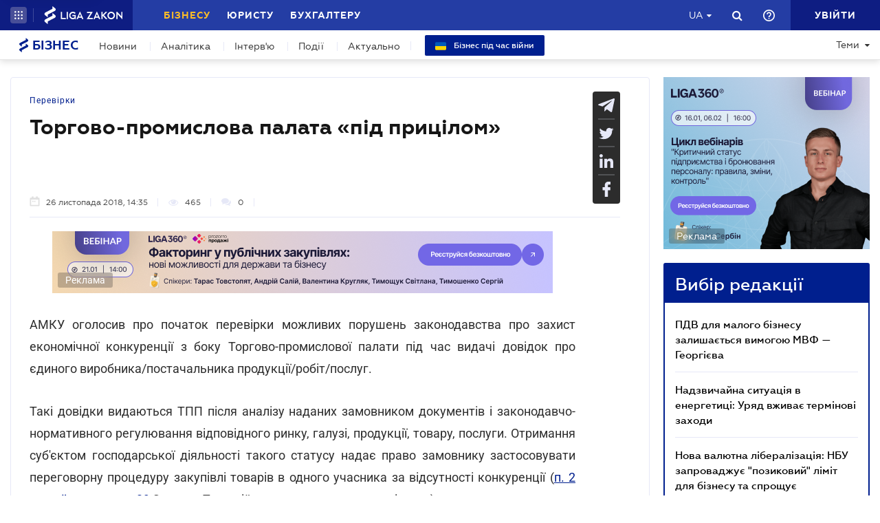

--- FILE ---
content_type: text/html; charset=utf-8
request_url: https://biz.ligazakon.net/news/182155_torgovo-promislova-palata-pd-pritslom
body_size: 22884
content:
<!DOCTYPE html>
<!-- VER v1.17 -->
<html>
<head>
    <meta http-equiv="Content-Type" content="text/html; charset=utf-8"/>
    <meta charset="utf-8" />
    <meta name="viewport" content="width=device-width, initial-scale=1.0">
    <meta name="description" content='Антимонопольний комітет пропонує обговорити можливі антиконкурентні порушення законодавства &#x27A4; Правила гри для бізнесу &#x27A4; Свіжі новини про бізнес в Україні &#x27A4; Думки експертів на biz.ligazakon.net'/>
    <meta name="keywords" content=''/>
    <title>Торгово-промислова палата &#xAB;під прицілом&#xBB; | Бізнес</title>

    <!-- Browser icons -->
    <link rel="icon" type="image/png" sizes="16x16" href="/Content/_pics/favicon/favicon16.png">
    <link rel="icon" type="image/png" sizes="32x32" href="/Content/_pics/favicon/favicon32.png">
    <link rel="icon" type="image/png" sizes="96x96" href="/Content/_pics/favicon/favicon96.png">
    <link rel="icon" type="image/png" sizes="192x192" href="/Content/_pics/favicon/favicon192.png">
    <link rel="icon" type="image/png" sizes="194x194" href="/Content/_pics/favicon/favicon194.png">

    <!-- iOS Safari, Mac Safari, Android icons  -->
    <link rel="apple-touch-icon" sizes="57x57" href="/Content/_pics/favicon/favicon57.png">
    <link rel="apple-touch-icon" sizes="60x60" href="/Content/_pics/favicon/favicon60.png">
    <link rel="apple-touch-icon" sizes="72x72" href="/Content/_pics/favicon/favicon72.png">
    <link rel="apple-touch-icon" sizes="76x76" href="/Content/_pics/favicon/favicon76.png">
    <link rel="apple-touch-icon" sizes="114x114" href="/Content/_pics/favicon/favicon114.png">
    <link rel="apple-touch-icon" sizes="120x120" href="/Content/_pics/favicon/favicon120.png">
    <link rel="apple-touch-icon" sizes="144x144" href="/Content/_pics/favicon/favicon144.png">
    <link rel="apple-touch-icon" sizes="152x152" href="/Content/_pics/favicon/favicon152.png">
    <link rel="apple-touch-icon" sizes="180x180" href="/Content/_pics/favicon/favicon180.png">
    <meta name="apple-mobile-web-app-status-bar-style" content="#ffffff">

    <!-- Windows tiles -->
    <meta name="msapplication-square70x70logo" content="/Content/_pics/favicon/favicon70.png">
    <meta name="msapplication-square150x150logo" content="/Content/_pics/favicon/favicon150.png">
    <meta name="msapplication-square310x310logo" content="/Content/_pics/favicon/favicon310.png">
    <meta name="msapplication-wide310x150logo" content="/Content/_pics/favicon/favicon310x150.png">
    <meta name="msapplication-TileImage" content="/Content/_pics/favicon/favicon144.png">
    <meta name="msapplication-TileColor" content="#ffffff">
    <meta name="msapplication-navbutton-color" content="#ffffff">
    <meta name="theme-color" content="#ffffff"/>
    <meta name="msapplication-config" content="/Content/_pics/favicon/browserconfig.xml">

    <link rel="mask-icon" href="/Content/_pics/favicon/safari-pinned-tab.svg" color="#c2185b">

    <!-- Google Tag Manager -->
    <script>(function(w,d,s,l,i){w[l]=w[l]||[];w[l].push({'gtm.start':
    new Date().getTime(),event:'gtm.js'});var f=d.getElementsByTagName(s)[0],
    j=d.createElement(s),dl=l!='dataLayer'?'&l='+l:'';j.async=true;j.src=
    'https://www.googletagmanager.com/gtm.js?id='+i+dl;f.parentNode.insertBefore(j,f);
    })(window,document,'script','dataLayer','GTM-P6F8NPFX');</script>
    <!-- End Google Tag Manager -->

    <link rel="stylesheet" type="text/css" href="/Content/css/bootstrap.min.css"/>
    <link rel="stylesheet" type="text/css" href="/Content/css/slick/slick.css"/>
    <link rel="stylesheet" type="text/css" href="/Content/css/slick/slick-theme.css"/>
    <link rel="stylesheet" type="text/css" href="/Content/css/jquery.scrollbar.css"/>

    <script>
        var JurHeaderSolutionsFromTitle = 'JurHeaderSolutionsFromTitle';
        var isDebugMode = 'False';
        var lang = 'uk-UA';
    
        // LOCALIZATION
        
        // Single Page
        var errorWithRepeatMessage = 'Сталася помилка. Спробуйте ще раз';
        var showAll = 'Показати все';
        var hide = 'Згорнути';
        var imagePreviewShow = 'Збільшити зображення';
        var imagePreviewClose = 'Закрити';

        // Article Notes
        var moreByTopic = 'Більше по цій темі';
        var relatedReads = 'Читайте також';
        var oneEvent = 'Подія';
        var anotherByTopic = 'На цю ж тему';
        var inLZProducts = 'у продуктах ЛІГА:ЗАКОН';

        // Header Platforma
        var plaftormaHeaderRUShortLangTitle = 'Рос.';
        var plaftormaHeaderUAShortLAngTitle = 'Укр.';
        var PlatformaHeaderLogin = 'УВІЙТИ';
        var BizHeaderSolutionsFromTitle = 'Від';
        var BizHeaderSolutionsMonthShortTitle = 'міс';
        var BizHeaderSolutionsBuyTitle = 'Придбати';
        var BizHeaderSolutionsDetailTitle = 'Детальніше';
        var BizHeaderSolutionsGetTestTitle = 'ВЗЯТИ НА ТЕСТ';
        var platformaHeaderFavoriteFolderAddSuccess = 'Нову теку добавлено';
        var platformaHeaderFeedBackMessage = 'Повідомлення';
        var notificationTitle = 'Сповіщення';
        var requestToApi = 'https://api.ligazakon.net';
        var platformaDomain = 'https://ligazakon.net';
        var platformaHeaderGlobalMenuFunctionInWork = 'Функціонал у розробці';

        //Home
        var MainSubscribeTextGood1 = 'Дякуємо, за підписку!';
        var MainSubscribeTextGood2 = 'Чекайте на новини вже цього тижня на вашу електронну пошту';
        var MainSubscribeTextBad1 = 'Нажаль, щось пішло не так.';
        var MainSubscribeTextBad2 = 'Спробуйте ще раз декількома хвилинами пізніше';
        var MainEventTypeTitle = 'Подія';
        var WebinarTypeTitle = 'Вебінар';
        var MainPracticumTypeTitle = 'Практикум';
        var BizCalendarGoToEvent = 'Перейти до події';
        var BizCalendarGoToPracticum = 'Перейти до практикума';
        var BizCalendarPracticumLecturer = 'Спікер';
        var BizCalendarPracticumOnline = 'Онлайн';
        var BizCalendarPracticumOffline ='Офлайн';

        // Subscription
        var errorWithRepeatMessage = 'Сталася помилка. Спробуйте ще раз';
        var emailSubscriptionSuccess = 'Ви підписалися на розсилку новин від порталу Бізнес';
        var emailTooLong = 'Ваша поштова адреса має бути не більше 50 символів';
        var restrictedMailDomain = 'Поштова адреса має заборонений домен. Наш сайт не гарантує коректну роботу із ним';
        var incorrectEmailMessage = 'Будь ласка, перевірте чи правильний Ваш e-mail';

        // Calendar
        var eventTypeEvent = 'Подія';
        var eventTypePracticum = 'Практикум';
        var calendarPracticumReporter = 'Доповідач';
        var calendarDetailLink = 'Детальніше';

        //Social Promo Block
        var BizSocialNetworkPromoText = 'Читайте нас в соцмережах.';
        var BizSubcribePromoText = 'Підпишіться, щоб бути в курсі усіх бізнес-новин.';


        var upButtonTitle = 'UpButtonTitle';
    </script>

    <script src="https://code.jquery.com/jquery-3.6.0.min.js"></script>
    <script src="https://cdn.jsdelivr.net/npm/popper.js@1.16.1/dist/umd/popper.min.js" integrity="sha384-9/reFTGAW83EW2RDu2S0VKaIzap3H66lZH81PoYlFhbGU+6BZp6G7niu735Sk7lN" crossorigin="anonymous"></script>
    <script src="/js/lib/bootstrap.min.js"></script>
    <script defer src="/js/lib/slick.min.js"></script>
    <script defer src="/js/lib/moment/moment.min.js"></script>
    <script defer src="/js/lib/moment/moment_locale_ru.js"></script>
    <script defer src="/js/lib/moment/moment_locale_uk.js"></script>
    <script defer src="/js/lib/jquery.sticky-kit.min.js"></script>
    <script defer src="/js/lib/scroller.js"></script>
    <script defer src="/js/lib/scrollbar/jquery.scrollbar-edited.min.js"></script>

        <link href="/css/dist/main.min.css" rel="stylesheet" />
        <script defer src="/js/dist/SJS/localTranslate.min.js"></script>
        <script defer src="/js/dist/tooltipTranslate.min.js"></script>
        <script defer src="/js/dist/general.min.js"></script>
        <script defer src="/js/dist/SJS/general2.min.js"></script>
        <script defer src="/js/dist/siteMenu.min.js"></script>
        <script defer src="/js/dist/calendar.min.js"></script>
        <script defer src="/js/dist/SJS/checkMediaForMainPopup.min.js"></script>
        <script src="/js/dist/SJS/subscriptionModal.min.js"></script>
        <script async src="/js/dist/lzLakeEvents.min.js"></script>

    <script defer type='text/javascript' src='https://ads.ligazakon.net/adserver/www/delivery/spcjs.php?id=5'></script>
    <link rel="canonical" href='https://biz.ligazakon.net/news/182155_torgovo-promislova-palata-pd-pritslom'/>
	<meta property="og:title" content="Торгово-промислова палата «під прицілом» | Бізнес"><meta property="og:type" content="article"><meta property="og:image" content="https://ligazakon.net/static_liga_net/IMAGES/antymonopolnyj_komitet_1200.jpg"><meta property="og:url" content="https://biz.ligazakon.net//news/182155_torgovo-promislova-palata-pd-pritslom"><meta property="og:description" content="Антимонопольний комітет пропонує обговорити можливі антиконкурентні порушення законодавства ➤ Правила гри для бізнесу ➤ Свіжі новини про бізнес в Україні ➤ Думки експертів на biz.ligazakon.net"><link rel="alternate" href="https://biz.ligazakon.net/ru/news/182155_torgovo-promislova-palata-pd-pritslom" hreflang="ru-ua" /><link rel ="alternate" href="https://biz.ligazakon.net/news/182155_torgovo-promislova-palata-pd-pritslom" hreflang="uk-ua" /><script type="application/ld+json">{"@context":"https://schema.org","@type":"NewsArticle","image":{"@type":"ImageObject","url":"https://ligazakon.net/static_liga_net/IMAGES/antymonopolnyj_komitet_1200.jpg","height":500,"width":800},"mainEntityOfPage":"https://biz.ligazakon.net//news/182155_torgovo-promislova-palata-pd-pritslom","author":{"@type":"Organization","name":"https://biz.ligazakon.net/"},"dateModified":"2018-11-26","datePublished":"2018-11-26","headline":"\u0422\u043E\u0440\u0433\u043E\u0432\u043E-\u043F\u0440\u043E\u043C\u0438\u0441\u043B\u043E\u0432\u0430 \u043F\u0430\u043B\u0430\u0442\u0430 \u00AB\u043F\u0456\u0434 \u043F\u0440\u0438\u0446\u0456\u043B\u043E\u043C\u00BB","publisher":{"@type":"Organization","name":"biz.ligazakon.net","url":"https://biz.ligazakon.net/","email":"Alexandra.Koznova@ligazakon.ua","logo":{"@type":"ImageObject","url":"https://biz.ligazakon.net/biz-seo.png","height":80,"width":600}}}</script>
</head>
<body lang="ua">

    <!-- Google Tag Manager (noscript) -->
    <noscript><iframe src="https://www.googletagmanager.com/ns.html?id=GTM-P6F8NPFX"
    height="0" width="0" style="display:none;visibility:hidden"></iframe></noscript>
    <!-- End Google Tag Manager (noscript) -->

    
<script>
    var lisenseAuthorized = false;
    var platformaAPIGlobal = 'https://api.ligazakon.net';
</script>
<section class="lz-header-main">
    <div class="container central_block">
        <div class="row">
            <div class="col col-md-auto header_left_block">
                <div class="all_solutions_block all_solutions_block_unauth d-flex">
                    <a class="all_solutions_btn dropdown-toggle"
                       href="#"
                       role="button"
                       id="basketDropdownMenuLink"
                       data-toggle="dropdown"
                       aria-haspopup="false"
                       aria-expanded="false">
                            <svg width="12" height="12" viewBox="0 0 12 12" fill="none" xmlns="http://www.w3.org/2000/svg" class="ico_open">
                                <circle class="circle" cx="1.29114" cy="1.29114" r="1.29114" fill="white"/>
                                <circle class="circle" cx="6.00012" cy="1.29114" r="1.29114" fill="white"/>
                                <circle class="circle" cx="10.7091" cy="1.29114" r="1.29114" fill="white"/>
                                <circle class="circle" cx="1.29114" cy="5.99988" r="1.29114" fill="white"/>
                                <circle class="circle" cx="1.29114" cy="10.7089" r="1.29114" fill="white"/>
                                <circle class="circle" cx="6.00012" cy="5.99988" r="1.29114" fill="white"/>
                                <circle class="circle" cx="6.00012" cy="10.7089" r="1.29114" fill="white"/>
                                <circle class="circle" cx="10.7091" cy="5.99988" r="1.29114" fill="white"/>
                                <circle class="circle" cx="10.7091" cy="10.7089" r="1.29114" fill="white"/>
                            </svg>

                            <svg width="12" height="12" viewBox="0 0 12 12" fill="none" xmlns="http://www.w3.org/2000/svg" class="ico_close">
                                <path class="ico_close_lines" d="M1.3335 1.33325L6.00016 5.99991M6.00016 5.99991L10.6668 10.6666M6.00016 5.99991L10.6668 1.33325M6.00016 5.99991L1.3335 10.6666" stroke="white" stroke-width="1.5" stroke-linecap="round" stroke-linejoin="round"/>
                            </svg>
                    </a>
                    <div class="dropdown-menu dropdown-menu-right dropdown-menu_basket" aria-labelledby="productsDropdownMenuLink">
                        <div class="common-dropdown-menu">
                            <div class="common-dropdown-menu__title">ПЛАТФОРМА ЛІГА:ЗАКОН</div>
                            <div class="common-dropdown-menu__list">
                                <a href="http://www.ligazakon.ua/prices/complete/Price_LZ.pdf" target="_blank" class="single-item">
                                    <img src="/Content/_pics/platformaHeaderImage/price.png" class="single-icon">
                                    <span class="single-text">Повний прайс</span>
                                </a>
                                <a href="https://store.ligazakon.net" target="_blank" class="single-item">
                                    <i class="fa fa-check-square"></i>
                                    <span class="single-text">Обрати оптимальне рішення</span>
                                </a>
                            </div>
                        </div>
                        <a href="https://store.ligazakon.net" target="_blank" class="show-all">
                            <div class="show-all__text">УСІ РІШЕННЯ</div>
                            <i class="fa fa-arrow-right"></i>
                        </a>
                    </div>
                </div>

                <a class="platform_link" href="https://ligazakon.net/" target="_blank">
                    <img alt="Liga:Zakon" src="/Content/_pics/logo_un.png">
                </a>
            </div>
            <div class="col d-none d-lg-block header_central_block">
                <div class="main_menu_links_block d-none d-lg-block">
                    <a class="main_menu_link active" href="/" id="lz_biz_link">Бізнесу</a>
                    <a class="main_menu_link" href="https://jurliga.ligazakon.net/" target="_blank" id="lz_jur_link">Юристу</a>
                    <a class="main_menu_link" href="https://buh.ligazakon.net/" target="_blank" id="lz_buh_link">Бухгалтеру</a>

                </div>
                <div class="search_block">
                    <i class="fa fa-search search_button call_search"></i>
                </div>
                <div class="d-block lang_dropdown">
                    <a class="dropdown-toggle lang_dropdown_link" href="#" role="button" id="langDropdownMenuLink"
                       data-toggle="dropdown" aria-haspopup="true" aria-expanded="false"></a>
                    <div class="dropdown-menu dropdown-menu-right" aria-labelledby="langDropdownMenuLink">
                        <a class="dropdown-item lang_item_ru" href='https://biz.ligazakon.net/ru/news/182155_torgovo-promislova-palata-pd-pritslom'>Російська</a>
                        <a class="dropdown-item lang_item_ua" href='https://biz.ligazakon.net/news/182155_torgovo-promislova-palata-pd-pritslom'>Українська</a>
                    </div>
                </div>
            </div>
            

            <div class="col-12 col-md search_bar">
                <form id="header_search_form" data-platform-host='https://ligazakon.net'>
                    <input class="header_search_input" type="text"
                           placeholder='Пошук по всій платформі ЛІГА:ЗАКОН'>
                    <a class="header_search_submit">
                        <i class="fa fa-search search_button"></i>
                    </a>
                    <input class="submit_hidden" type="submit">
                </form>
            </div>

            <div class="col col-lg-auto header_right_block">
                <div class="d-block d-lg-none lang_dropdown">
                    <a class="dropdown-toggle lang_dropdown_link" href="#" role="button" id="langDropdownMenuLink"
                       data-toggle="dropdown" aria-haspopup="true" aria-expanded="false"></a>
                    <div class="dropdown-menu dropdown-menu-right" aria-labelledby="langDropdownMenuLink">
                        <a class="dropdown-item lang_item_ru" href='https://biz.ligazakon.net/ru/news/182155_torgovo-promislova-palata-pd-pritslom'>Російська</a>
                        <a class="dropdown-item lang_item_ua" href='https://biz.ligazakon.net/news/182155_torgovo-promislova-palata-pd-pritslom'>Українська</a>
                    </div>
                </div>

                <div class="search_block">
                    <i class="fa fa-search search_button call_search"></i>
                </div>

                <div class="help_block help_dropdown">
                    <a
                        class="help_dropdown_link dropdown-toggle"
                        href="#"
                        role="button"
                        id="dropDownMenuHelp"
                        data-toggle="dropdown"
                        aria-haspopup="true"
                        aria-expanded="false"
                    >
                        <svg width="17" height="17" viewBox="0 0 20 20" fill="none" xmlns="http://www.w3.org/2000/svg">
                            <path d="M9 16H11V14H9V16ZM10 0C4.48 0 0 4.48 0 10C0 15.52 4.48 20 10 20C15.52 20 20 15.52 20 10C20 4.48 15.52 0 10 0ZM10 18C5.59 18 2 14.41 2 10C2 5.59 5.59 2 10 2C14.41 2 18 5.59 18 10C18 14.41 14.41 18 10 18ZM10 4C7.79 4 6 5.79 6 8H8C8 6.9 8.9 6 10 6C11.1 6 12 6.9 12 8C12 10 9 9.75 9 13H11C11 10.75 14 10.5 14 8C14 5.79 12.21 4 10 4Z" fill="white"/>
                        </svg>
                    </a>
                    <div class="dropdown-menu dropdown-menu_help dropdown-menu-right" aria-labelledby="dropDownMenuHelp">
                        <div class="help_block_wrap">
                            <div class="help_block_title"><b>Технічна підтримка</b></div>
                            <p><a href="mailto:support@ligazakon.ua">support@ligazakon.ua</a></p>
                            <p><a href="tel:0-800-210-103">0-800-210-103</a></p>

                            <div class="help_block_title help_block_title_t2">Чат-бот</div>
                        </div>
                        <div class="help_block_items">
                            <div class="help_block_item" data-link="https://ligazakon.net/telegram">
                                <svg width="41" height="40" viewBox="0 0 41 40" fill="none" xmlns="http://www.w3.org/2000/svg">
                                    <ellipse cx="20.5707" cy="20" rx="19.8939" ry="20" fill="#0088CC"/>
                                    <path d="M9.97775 20.3741L14.5515 22.0886L16.3344 27.8557C16.4119 28.2454 16.8771 28.3233 17.1871 28.0895L19.7453 25.9853C19.9779 25.7515 20.3655 25.7515 20.6755 25.9853L25.2492 29.3364C25.5593 29.5702 26.0244 29.4144 26.102 29.0247L29.5128 12.6587C29.5904 12.269 29.2028 11.8793 28.8152 12.0352L9.97775 19.3609C9.51263 19.5168 9.51263 20.2182 9.97775 20.3741ZM16.1019 21.2313L25.0942 15.6981C25.2492 15.6201 25.4043 15.8539 25.2492 15.9319L17.8848 22.868C17.6523 23.1018 17.4197 23.4135 17.4197 23.8032L17.1871 25.6736C17.1871 25.9074 16.7995 25.9853 16.722 25.6736L15.7918 22.2445C15.5592 21.8548 15.7143 21.3872 16.1019 21.2313Z" fill="white"/>
                                </svg>
                            </div>
                            <div class="help_block_item" data-link="https://ligazakon.net/viber">
                                <svg width="40" height="40" viewBox="0 0 40 40" fill="none" xmlns="http://www.w3.org/2000/svg">
                                    <ellipse cx="19.8939" cy="20" rx="19.8939" ry="20" fill="#665CAC"/>
                                    <path d="M26.115 10.5459C22.3237 9.81803 18.3865 9.81803 14.5952 10.5459C12.9183 10.9099 10.804 12.9479 10.4394 14.5493C9.78322 17.6792 9.78322 20.8819 10.4394 24.0118C10.8769 25.6131 12.9912 27.6512 14.5952 28.0152C14.6682 28.0152 14.7411 28.0879 14.7411 28.1607V32.7464C14.7411 32.9648 15.0327 33.1103 15.1785 32.892L17.3658 30.6355C17.3658 30.6355 19.1156 28.8158 19.4073 28.5247C19.4073 28.5247 19.4802 28.4519 19.5531 28.4519C21.7404 28.5247 24.0006 28.3063 26.1879 27.9424C27.8648 27.5784 29.9792 25.5403 30.3437 23.939C30.9999 20.8091 30.9999 17.6064 30.3437 14.4765C29.9063 12.9479 27.7919 10.9099 26.115 10.5459ZM26.1879 24.2302C25.8233 24.958 25.3859 25.5403 24.6568 25.9043C24.438 25.9771 24.2193 26.0499 24.0006 26.1227C23.7089 26.0499 23.4902 25.9771 23.2715 25.9043C20.9384 24.958 18.7511 23.6478 17.0013 21.7553C16.0534 20.6635 15.2514 19.4261 14.5952 18.1159C14.3036 17.4608 14.012 16.8785 13.7932 16.2234C13.5745 15.6411 13.9391 15.0588 14.3036 14.6221C14.6682 14.1853 15.1056 13.8942 15.616 13.6758C15.9805 13.4575 16.3451 13.603 16.6367 13.8942C17.22 14.6221 17.8033 15.35 18.2407 16.1506C18.5324 16.6601 18.4595 17.2425 17.9491 17.6064C17.8033 17.6792 17.7304 17.752 17.5845 17.8976C17.5116 17.9703 17.3658 18.0431 17.2929 18.1887C17.1471 18.4071 17.1471 18.6254 17.22 18.8438C17.8033 20.5179 18.8969 21.8281 20.5738 22.556C20.8655 22.7016 21.0842 22.7744 21.4488 22.7744C21.9591 22.7016 22.1778 22.1193 22.5424 21.8281C22.9069 21.537 23.3444 21.537 23.7819 21.7553C24.1464 21.9737 24.5109 22.2649 24.9484 22.556C25.313 22.8472 25.6775 23.0655 26.0421 23.3567C26.2608 23.5023 26.3337 23.8662 26.1879 24.2302ZM23.1257 18.771C22.9798 18.771 23.0528 18.771 23.1257 18.771C22.834 18.771 22.7611 18.6254 22.6882 18.4071C22.6882 18.2615 22.6882 18.0431 22.6153 17.8976C22.5424 17.6064 22.3966 17.3152 22.1049 17.0969C21.9591 17.0241 21.8133 16.9513 21.6675 16.8785C21.4487 16.8057 21.3029 16.8057 21.0842 16.8057C20.8655 16.7329 20.7926 16.5874 20.7926 16.369C20.7926 16.2234 21.0113 16.0778 21.1571 16.0778C22.3237 16.1506 23.1986 16.8057 23.3444 18.1887C23.3444 18.2615 23.3444 18.4071 23.3444 18.4799C23.3444 18.6254 23.2715 18.771 23.1257 18.771ZM22.3966 15.5683C22.032 15.4227 21.6675 15.2772 21.23 15.2044C21.0842 15.2044 20.8655 15.1316 20.7197 15.1316C20.5009 15.1316 20.3551 14.986 20.428 14.7676C20.428 14.5493 20.5738 14.4037 20.7926 14.4765C21.5217 14.5493 22.1778 14.6949 22.834 14.986C24.1464 15.6411 24.8755 16.7329 25.0942 18.1887C25.0942 18.2615 25.0942 18.3343 25.0942 18.4071C25.0942 18.5526 25.0942 18.6982 25.0942 18.9166C25.0942 18.9894 25.0942 19.0622 25.0942 19.135C25.0213 19.4261 24.511 19.4989 24.438 19.135C24.438 19.0622 24.3651 18.9166 24.3651 18.8438C24.3651 18.1887 24.2193 17.5336 23.9277 16.9513C23.4902 16.2962 22.9798 15.8595 22.3966 15.5683ZM26.3337 19.9356C26.115 19.9356 25.9691 19.7173 25.9691 19.4989C25.9691 19.0622 25.8962 18.6254 25.8233 18.1887C25.5317 15.8595 23.636 13.967 21.3758 13.603C21.0113 13.5302 20.6467 13.5302 20.3551 13.4575C20.1364 13.4575 19.8447 13.4575 19.7718 13.1663C19.6989 12.9479 19.9176 12.7296 20.1364 12.7296C20.2093 12.7296 20.2822 12.7296 20.2822 12.7296C23.2715 12.8024 20.428 12.7296 20.2822 12.7296C23.3444 12.8024 25.8962 14.8404 26.4066 17.8976C26.4795 18.4071 26.5524 18.9166 26.5524 19.4989C26.6982 19.7173 26.5524 19.9356 26.3337 19.9356Z" fill="white"/>
                                </svg>
                            </div>
                            <div class="help_block_item" data-link="https://ligazakon.net/fb">
                                <svg _ngcontent-bup-c29="" fill="none" height="40" viewBox="0 0 40 40" width="40" xmlns="http://www.w3.org/2000/svg">
                                    <circle _ngcontent-bup-c29="" cx="20" cy="20" fill="#4E6297" r="20"></circle>
                                    <path _ngcontent-bup-c29="" d="M29 13.8186C29 12.3212 27.6788 11 26.1813 11H14.8186C13.3212 11 12 12.3212 12 13.8186V25.1813C12 26.6787 13.3212 28 14.8186 28H20.544V21.5699H18.4301V18.7513H20.544V17.6062C20.544 15.6684 21.9534 13.9948 23.715 13.9948H26.0052V16.8135H23.715C23.4508 16.8135 23.1865 17.0777 23.1865 17.6062V18.7513H26.0052V21.5699H23.1865V28H26.1813C27.6788 28 29 26.6787 29 25.1813V13.8186Z" fill="white"></path>
                                </svg>
                            </div>
                        </div>
                    </div>
                </div>               

                <div class="enter_link_container">
                    <a class="enter-link" href="https://auth.ligazakon.net?referer=https://biz.ligazakon.net/news/182155_torgovo-promislova-palata-pd-pritslom" rel="nofollow">
                        <i class="fa fa-sign-in" aria-hidden="true"></i>
                        <span>УВІЙТИ</span>
                    </a>
                </div>
            </div>
        </div>
    </div>
    <div class="bg_fade"></div>
</section>
        <script defer src="/js/dist/headerJS/headerPlatformaUnAuth.min.js"></script>


<div class="modal fade" id="favorite-modal" tabindex="-1" role="dialog">
    <div class="modal-dialog" role="document">
        <div class="modal-content">
            <div class="modal-header">
                Додавання в Обране
                <button type="button" class="close" data-dismiss="modal" aria-label="Close">
                    <i class="fa fa-close"></i>
                </button>
            </div>
            <form class="favorite-form" novalidate>
                <div class="modal-body">
                   <div class="favorite-title-block">
                       <img class="favicon" src="/Content/_pics/favicon/favicon16.png" alt="icon">
                       <textarea name="favorite-title" id="favorite-title" maxlength="250" placeholder='Введіть назву посилання'></textarea>
                       <div class="fake-textarea-title"></div>
                   </div>
                    <div class="favorite-comment-block">
                        <textarea name="favorite-comment" id="favorite-comment" maxlength="700" placeholder='Опис/Коментар'></textarea>
                    </div>
                    <div class="favorite-search-input">
                        <label for="favorite-search" class="fa fa-search"></label>
                        <input type="text" placeholder='Пошук папки' id="favorite-search" name="favorite-search" submit-folder-id="0">
                    </div>
                    <div class="favorite-folder-block">
                        <ul class="favorite-folder-list">
                            <li id="folder-container" class="single-folder" folder-id="0">
                                <div class="for-folder-hover"></div>
                                <span class="folder-root-text text">МОЇ ПАПКИ</span>
                                <span class="folderIndicator">
                                    <svg data-name="Layer 1" id="root-folder-icon" viewBox="0 0 16 12" xmlns="http://www.w3.org/2000/svg">
                                    <defs>
                                        <style>.clssss-1{opacity:1; fill: #303f9f}</style>
                                    </defs>
                                    <title>folders</title>
                                    <path class="clssss-1" d="M14.5,2a1.44,1.44,0,0,1,1.06.44A1.44,1.44,0,0,1,16,3.5v7A1.5,1.5,0,0,1,14.5,12H1.5a1.44,1.44,0,0,1-1.06-.44A1.44,1.44,0,0,1,0,10.5v-9A1.44,1.44,0,0,1,.44.44,1.44,1.44,0,0,1,1.5,0h5l2,2Zm-.19,8.5a.21.21,0,0,0,.19-.19V3.69a.21.21,0,0,0-.19-.19H7.88l-2-2H1.69a.21.21,0,0,0-.19.19v8.62a.21.21,0,0,0,.19.19Z"></path>
                                </svg>
                                </span>
                                <i class="arrow-folder fa fa-chevron-down"></i>
                                <span class="createFolder" id="forInsertRecurtion" folderid="0"><svg data-name="Layer 1" id="add_folder_svg" viewBox="0 0 22 18" xmlns="http://www.w3.org/2000/svg">
                                    <defs>
                                    <style>.add-folder-icon { fill: #ffbe26;}</style>
                                    </defs>
                                    <title>add_folder</title>
                                    <path class="add-folder-icon" d="M21.34,3.66A2.14,2.14,0,0,0,19.75,3h-8l-3-3H2.25A2.14,2.14,0,0,0,.66.66,2.14,2.14,0,0,0,0,2.25v13.5a2.14,2.14,0,0,0,.66,1.59A2.14,2.14,0,0,0,2.25,18h17.5A2.25,2.25,0,0,0,22,15.75V5.25A2.14,2.14,0,0,0,21.34,3.66ZM15,9.57v2H12v3H10v-3H7v-2h3v-3h2v3Z"></path>
                                    </svg>
                                </span>
                                <div class="folder-hover"></div>
                            </li>

                        </ul>
                        <div class="favorite-folder-loader-block show">
                            <div class="loader"></div>
                        </div>
                    </div>
                    <div class="favorite-search-block hidden-search-block">

                    </div>
                </div>
                <div class="modal-footer">
                    <button type="button" class="close close_favorite_modal" data-dismiss="modal" aria-label="Close"><span class="close_favorite_modal__text">Скасувати</span></button>
                    <button type="submit" class="submit_favorite_modal"><span class="submit_favorite_modal__text">Додати</span> <div class="submit-loader-wrapper"><span class="loader"></span></div></button>
                </div>
            </form>
        </div>
    </div>
</div>

<div class="modal fade" tabindex="-1" role="dialog" style="" id="bigtable">
    <div class="modal-dialog" role="document">
        <div class="modal-content">
            <button type="button" class="close" data-dismiss="modal" aria-label="Close"></button>
            <div class="modal-body"></div>
        </div>
    </div>
</div>

<div class="wrap_popout_previewphoto"></div>

<div class="push-modal close">
    <div class="push-modal_text"></div>
</div>

<script>
    var platformHost = 'https://ligazakon.net';
    var platformaHeaderFeedBackErrorMessage = 'На сервері виникла помилка. Додаток тимчасово недоступний, спробуйте повторити дію пізніше';
    var platformaHeaderFavoriteItemAddSuccess = 'Сторінку додано до Обраного ';
    var platformaHeaderMyBookmarks = 'Мої закладки';
    var platformaHeaderFavoriteSelectFolderPls = 'Оберіть теку';
    var notificationTitle = 'Сповіщення';
    var platformaHeaderFeedBackMessage = 'Повідомлення';
    var lzUserAuthorized = 'False';
</script>

    <section class="main_menu_section">
    <div class="container central_block">



        <div class="main_menu main_menu_wide d-xs-flex">
            <div class="menu_logo_block">
                <a href="https://biz.ligazakon.net/">
                    <div class="menu_logo_title">
                        <svg width="14" height="21" viewBox="0 0 14 21" fill="none" xmlns="http://www.w3.org/2000/svg">
                            <path d="M12.329 2.30378C11.6019 1.7184 9.38999 0 9.38999 0V3.13008C9.38999 3.13008 2.5415 6.67912 1.46701 7.22724C-0.0670769 8.01001 -0.58231 9.38976 0.819705 10.5189C1.54684 11.1043 3.75871 12.8227 3.75871 12.8227V9.69261C3.75871 9.69261 10.6072 6.14357 11.6817 5.59544C13.2158 4.81268 13.731 3.43293 12.329 2.30378V2.30378Z" fill="#001F8E"/>
                            <path d="M12.329 10.4809C11.6019 9.89552 9.38999 8.17712 9.38999 8.17712V11.3072C9.38999 11.3072 2.5415 14.8562 1.46701 15.4044C-0.0670769 16.1871 -0.58231 17.5669 0.819705 18.696C1.54684 19.2814 3.75871 20.9998 3.75871 20.9998V17.8697C3.75871 17.8697 10.6067 14.3207 11.6812 13.7726C13.2153 12.9898 13.7305 11.6101 12.3285 10.4809H12.329Z" fill="#001F8E"/>
                        </svg>  
                        Бізнес
                    </div>
                </a>
            </div>

            <nav class="menu_nav_block">
                <a class="menu_nav_item active" href='https://biz.ligazakon.net/news'>Новини</a>
                <a class="menu_nav_item" href='https://biz.ligazakon.net/analitycs'><span></span>Аналітика</a>
                <a class="menu_nav_item" href='https://biz.ligazakon.net/interview'><span></span>Інтерв'ю</a>
                <a class="menu_nav_item" href='https://biz.ligazakon.net/events'><span></span>Події</a>
                <a class="menu_nav_item" href='https://biz.ligazakon.net/aktualno'><span></span>Актуально</a>
                <a href="https://biz.ligazakon.net/aktualno/11677_bznes-pd-chas-vyni-dopovnyutsya" class="menu_warnews_btn pc_btn">
                    <svg width="16" height="16" viewBox="0 0 16 16" fill="none" xmlns="http://www.w3.org/2000/svg">
                        <g clip-path="url(#clip0_7_111)">
                        <path d="M14.2222 2.22217H1.77778C1.30628 2.22217 0.854097 2.40947 0.520699 2.74287C0.187301 3.07626 0 3.52845 0 3.99995L0 7.99995H16V3.99995C16 3.52845 15.8127 3.07626 15.4793 2.74287C15.1459 2.40947 14.6937 2.22217 14.2222 2.22217Z" fill="#005BBB"/>
                        <path d="M16 12C16 12.4715 15.8127 12.9237 15.4793 13.2571C15.1459 13.5905 14.6937 13.7778 14.2222 13.7778H1.77778C1.30628 13.7778 0.854097 13.5905 0.520699 13.2571C0.187301 12.9237 0 12.4715 0 12V8H16V12Z" fill="#FFD500"/>
                        </g>
                        <defs>
                        <clipPath id="clip0_7_111">
                        <rect width="16" height="16" fill="white"/>
                        </clipPath>
                        </defs>
                    </svg>
                    Бізнес під час війни
                </a> 
            </nav>
            <div class="menu_tags_block">
                <div class="tags_category tags_industries_block">
                    <a class="dropdown-toggle tags_category_button" href="#" id="dropdownMenuLinkIndustries" data-toggle="dropdown" data-display="static" aria-haspopup="true" aria-expanded="false">Теми<i class="fa fa-caret-down"></i></a>
                    <div class="dropdown-menu dropdown-menu-right" aria-labelledby="dropdownMenuLinkIndustries" id="dropdownMenuLinkIndustries_list">
                        <ul>
                                <li><a class="dropdown-item" href="/temy/podatky">Податки</a></li>
                                <li><a class="dropdown-item" href="/temy/mighnarodni_vidnisyny">Міжнародні відносини</a></li>
                                <li><a class="dropdown-item" href="/temy/korporatyvne-pravo-mna">Корпоративне право/M&amp;A</a></li>
                                <li><a class="dropdown-item" href="/temy/sudova-praktyka">Судова практика</a></li>
                                <li><a class="dropdown-item" href="/temy/tsinni-papery-ta-fondovyj-rynok">Цінні папери та фондовий ринок</a></li>
                                <li><a class="dropdown-item" href="/temy/perevirky">Перевірки</a></li>
                                <li><a class="dropdown-item" href="/temy/organizacija-dijalnosti-i-licenzuvannya">Організація діяльності і ліцензування</a></li>
                                <li><a class="dropdown-item" href="/temy/financy">Фінанси</a></li>
                                <li><a class="dropdown-item" href="/temy/bezpeka">Безпека</a></li>
                                <li><a class="dropdown-item" href="/temy/personal">Персонал</a></li>
                                <li><a class="dropdown-item" href="/temy/vidpovidalnist">Відповідальність</a></li>
                                <li><a class="dropdown-item" href="/temy/dogovirni_vidnosyny">Договірні відносини</a></li>
                                <li><a class="dropdown-item" href="/temy/derzhzakupivli">Держзакупівлі</a></li>
                                <li><a class="dropdown-item" href="/temy/marketing_reklama">Маркетинг, реклама</a></li>
                                <li><a class="dropdown-item" href="/temy/pensii_i_socvyplaty">Пенсії і соцвиплати</a></li>
                                <li><a class="dropdown-item" href="/temy/licenzuvannya">Ліцензування</a></li>
                                <li><a class="dropdown-item" href="/temy/oborona-ta-bezpeka-derzhavy">Оборона та безпека держави</a></li>
                                <li><a class="dropdown-item" href="/temy/GhKG">ЖКГ</a></li>
                                <li><a class="dropdown-item" href="/temy/bankrutstvo-ta-restrukturizatsiya">Банкрутство та реструктуризація</a></li>
                                <li><a class="dropdown-item" href="/temy/intelektualna-vlasnist">Інтелектуальна власність</a></li>
                                <li><a class="dropdown-item" href="/temy/derghava_bujdghet">Держава, бюджет</a></li>
                                <li><a class="dropdown-item" href="/temy/bezpeka-biznesu">Безпека бізнесу</a></li>
                                <li><a class="dropdown-item" href="/temy/prirodni_resursy">Природні ресурси</a></li>
                                <li><a class="dropdown-item" href="/temy/complaens">Комплаєнс</a></li>
                                <li><a class="dropdown-item" href="/temy/mytnycja_i_ZED">ЗЕД</a></li>
                                <li><a class="dropdown-item" href="/temy/galuzi">Галузі</a></li>
                                <li><a class="dropdown-item" href="/temy/zemlya-i-nedvizhimost">Земля та нерухомість</a></li>
                                <li><a class="dropdown-item" href="/temy/nepidkontrolns-terytoriyi">Непідконтрольні території</a></li>
                                <li><a class="dropdown-item" href="/temy/vlasnist_orenda">Власність, оренда</a></li>
                        </ul>
                    </div>
                </div>
            </div>
            <div class="menu_right_breakpoint"></div>
            <a href="https://biz.ligazakon.net/aktualno/11677_bznes-pd-chas-vyni-dopovnyutsya" class="menu_warnews_btn pl_btn">
                <svg width="16" height="16" viewBox="0 0 16 16" fill="none" xmlns="http://www.w3.org/2000/svg">
                    <g clip-path="url(#clip0_7_111)">
                    <path d="M14.2222 2.22217H1.77778C1.30628 2.22217 0.854097 2.40947 0.520699 2.74287C0.187301 3.07626 0 3.52845 0 3.99995L0 7.99995H16V3.99995C16 3.52845 15.8127 3.07626 15.4793 2.74287C15.1459 2.40947 14.6937 2.22217 14.2222 2.22217Z" fill="#005BBB"/>
                    <path d="M16 12C16 12.4715 15.8127 12.9237 15.4793 13.2571C15.1459 13.5905 14.6937 13.7778 14.2222 13.7778H1.77778C1.30628 13.7778 0.854097 13.5905 0.520699 13.2571C0.187301 12.9237 0 12.4715 0 12V8H16V12Z" fill="#FFD500"/>
                    </g>
                    <defs>
                    <clipPath id="clip0_7_111">
                    <rect width="16" height="16" fill="white"/>
                    </clipPath>
                    </defs>
                </svg>
                Бізнес під час війни
            </a>
            <div class="menu_nav_dropdown menu_nav_dropdown_mobile d-xl-none d-block">
                <a class="dropdown-toggle menu_nav_dropdown_link" href="#" id="dropdownMenuNavMob" data-toggle="dropdown" data-display="static" aria-haspopup="true" aria-expanded="false" data-reference="parent">
                    <span></span>
                </a> 
                <div class="dropdown-menu" aria-labelledby="dropdownMenuNavMob">
                    <div class="dropdown_menu_nav_block">
                        <a class="menu_nav_item dropdown_menu_nav_item" href='https://biz.ligazakon.net/news'>Новини</a>
                        <a class="menu_nav_item dropdown_menu_nav_item" href='https://biz.ligazakon.net/analitycs'><span></span>Аналітика</a>
                        <a class="menu_nav_item dropdown_menu_nav_item" href='https://biz.ligazakon.net/interview'><span></span>Інтерв'ю</a>
                        <a class="menu_nav_item dropdown_menu_nav_item" href='https://biz.ligazakon.net/events'><span></span>Події</a>
                        <a class="menu_nav_item dropdown_menu_nav_item" href='https://biz.ligazakon.net/aktualno'><span></span>Актуально</a>
                        <div class="menu_warnews_btn_wrap">
                            <a href="https://biz.ligazakon.net/aktualno/11677_bznes-pd-chas-vyni-dopovnyutsya" class="menu_warnews_btn mob_btn">
                                <svg width="16" height="16" viewBox="0 0 16 16" fill="none" xmlns="http://www.w3.org/2000/svg">
                                    <g clip-path="url(#clip0_7_111)">
                                    <path d="M14.2222 2.22217H1.77778C1.30628 2.22217 0.854097 2.40947 0.520699 2.74287C0.187301 3.07626 0 3.52845 0 3.99995L0 7.99995H16V3.99995C16 3.52845 15.8127 3.07626 15.4793 2.74287C15.1459 2.40947 14.6937 2.22217 14.2222 2.22217Z" fill="#005BBB"/>
                                    <path d="M16 12C16 12.4715 15.8127 12.9237 15.4793 13.2571C15.1459 13.5905 14.6937 13.7778 14.2222 13.7778H1.77778C1.30628 13.7778 0.854097 13.5905 0.520699 13.2571C0.187301 12.9237 0 12.4715 0 12V8H16V12Z" fill="#FFD500"/>
                                    </g>
                                    <defs>
                                    <clipPath id="clip0_7_111">
                                    <rect width="16" height="16" fill="white"/>
                                    </clipPath>
                                    </defs>
                                </svg>
                                Бізнес під час війни
                            </a>
                        </div>
                    </div>

                    <div class="accordion" id="dropdown_menu_accordion_mob">
                        <div class="card">
                            <div class="accordion_card_header" id="dropdown_menu_topics">
                                <a class="collapsed" href="javascript:void(0);" data-toggle="collapse" data-target="#collapseTopics" aria-expanded="false" aria-controls="collapseTopics">
                                    Теми
                                </a>
                            </div>
                            <div id="collapseTopics" class="collapse" aria-labelledby="dropdown_menu_topics" data-parent="#dropdown_menu_accordion_mob">
                                <div class="card-body">
                                        <a class="dropdown-item" href="/temy/podatky">Податки</a>
                                        <a class="dropdown-item" href="/temy/mighnarodni_vidnisyny">Міжнародні відносини</a>
                                        <a class="dropdown-item" href="/temy/korporatyvne-pravo-mna">Корпоративне право/M&amp;A</a>
                                        <a class="dropdown-item" href="/temy/sudova-praktyka">Судова практика</a>
                                        <a class="dropdown-item" href="/temy/tsinni-papery-ta-fondovyj-rynok">Цінні папери та фондовий ринок</a>
                                        <a class="dropdown-item" href="/temy/perevirky">Перевірки</a>
                                        <a class="dropdown-item" href="/temy/organizacija-dijalnosti-i-licenzuvannya">Організація діяльності і ліцензування</a>
                                        <a class="dropdown-item" href="/temy/financy">Фінанси</a>
                                        <a class="dropdown-item" href="/temy/bezpeka">Безпека</a>
                                        <a class="dropdown-item" href="/temy/personal">Персонал</a>
                                        <a class="dropdown-item" href="/temy/vidpovidalnist">Відповідальність</a>
                                        <a class="dropdown-item" href="/temy/dogovirni_vidnosyny">Договірні відносини</a>
                                        <a class="dropdown-item" href="/temy/derzhzakupivli">Держзакупівлі</a>
                                        <a class="dropdown-item" href="/temy/marketing_reklama">Маркетинг, реклама</a>
                                        <a class="dropdown-item" href="/temy/pensii_i_socvyplaty">Пенсії і соцвиплати</a>
                                        <a class="dropdown-item" href="/temy/licenzuvannya">Ліцензування</a>
                                        <a class="dropdown-item" href="/temy/oborona-ta-bezpeka-derzhavy">Оборона та безпека держави</a>
                                        <a class="dropdown-item" href="/temy/GhKG">ЖКГ</a>
                                        <a class="dropdown-item" href="/temy/bankrutstvo-ta-restrukturizatsiya">Банкрутство та реструктуризація</a>
                                        <a class="dropdown-item" href="/temy/intelektualna-vlasnist">Інтелектуальна власність</a>
                                        <a class="dropdown-item" href="/temy/derghava_bujdghet">Держава, бюджет</a>
                                        <a class="dropdown-item" href="/temy/bezpeka-biznesu">Безпека бізнесу</a>
                                        <a class="dropdown-item" href="/temy/prirodni_resursy">Природні ресурси</a>
                                        <a class="dropdown-item" href="/temy/complaens">Комплаєнс</a>
                                        <a class="dropdown-item" href="/temy/mytnycja_i_ZED">ЗЕД</a>
                                        <a class="dropdown-item" href="/temy/galuzi">Галузі</a>
                                        <a class="dropdown-item" href="/temy/zemlya-i-nedvizhimost">Земля та нерухомість</a>
                                        <a class="dropdown-item" href="/temy/nepidkontrolns-terytoriyi">Непідконтрольні території</a>
                                        <a class="dropdown-item" href="/temy/vlasnist_orenda">Власність, оренда</a>
                                </div>
                            </div>
                        </div>
                    </div>
                </div>
            </div>
        </div>



        <div class="main_menu main_menu_mobile d-sm-none d-xs-flex d-none">
            
            <div class="menu_logo_block">
                <a href="https://biz.ligazakon.net/">
                    <div class="menu_logo_title">
                        <svg width="14" height="21" viewBox="0 0 14 21" fill="none" xmlns="http://www.w3.org/2000/svg">
                            <path d="M12.329 2.30378C11.6019 1.7184 9.38999 0 9.38999 0V3.13008C9.38999 3.13008 2.5415 6.67912 1.46701 7.22724C-0.0670769 8.01001 -0.58231 9.38976 0.819705 10.5189C1.54684 11.1043 3.75871 12.8227 3.75871 12.8227V9.69261C3.75871 9.69261 10.6072 6.14357 11.6817 5.59544C13.2158 4.81268 13.731 3.43293 12.329 2.30378V2.30378Z" fill="#001F8E"/>
                            <path d="M12.329 10.4809C11.6019 9.89552 9.38999 8.17712 9.38999 8.17712V11.3072C9.38999 11.3072 2.5415 14.8562 1.46701 15.4044C-0.0670769 16.1871 -0.58231 17.5669 0.819705 18.696C1.54684 19.2814 3.75871 20.9998 3.75871 20.9998V17.8697C3.75871 17.8697 10.6067 14.3207 11.6812 13.7726C13.2153 12.9898 13.7305 11.6101 12.3285 10.4809H12.329Z" fill="#001F8E"/>
                        </svg>  
                        Бізнес
                    </div>
                </a>
            </div>

            <div class="menu_nav_dropdown">
                <a class="dropdown-toggle menu_nav_dropdown_link" href="#" id="dropdownMenuNavMob" data-toggle="dropdown" data-display="static" aria-haspopup="true" aria-expanded="false" data-reference="parent"><i class="fa fa-bars"></i></a>
                <div class="dropdown-menu" aria-labelledby="dropdownMenuNavMob">
                    <i class="fa fa-angle-up"></i>
                    <div class="dropdown_menu_nav_block">
                        <a class="dropdown-item dropdown_menu_nav_item" href='https://biz.ligazakon.net/news'>Новини</a>
                        <a class="dropdown-item dropdown_menu_nav_item" href='https://biz.ligazakon.net/analitycs'>Аналітика</a>
                        <a class="dropdown-item dropdown_menu_nav_item" href='https://biz.ligazakon.net/interview'>Інтерв'ю</a>
                        <a class="dropdown-item dropdown_menu_nav_item" href='https://biz.ligazakon.net/events'>Події</a>
                        <a class="dropdown-item dropdown_menu_nav_item_actual dropdown_menu_nav_item" href='https://biz.ligazakon.net/aktualno'>Актуально</a>
                        <div class="dropdown-divider"></div>
                    </div>
                    <div class="dropdown-divider"></div>
                    <div class="accordion" id="dropdown_menu_tags_accordion_mob">
                        <div class="card">
                            <div class="accordion_card_header" id="dropdown_menu_tags_industries_mob">
                                <a class="collapsed" href="javascript:void(0);" data-toggle="collapse" data-target="#collapseIndustries" aria-expanded="false" aria-controls="collapseIndustries">
                                    Теми
                                </a>
                            </div>
                            <div id="collapseIndustries" class="collapse" aria-labelledby="dropdown_menu_tags_industries_mob" data-parent="#dropdown_menu_tags_accordion_mob">
                                <div class="card-body">
                                    <a class="dropdown-item" href="/temy/podatky">Податки</a>
                                    <a class="dropdown-item" href="/temy/mighnarodni_vidnisyny">Міжнародні відносини</a>
                                    <a class="dropdown-item" href="/temy/korporatyvne-pravo-mna">Корпоративне право/M&amp;A</a>
                                    <a class="dropdown-item" href="/temy/sudova-praktyka">Судова практика</a>
                                    <a class="dropdown-item" href="/temy/tsinni-papery-ta-fondovyj-rynok">Цінні папери та фондовий ринок</a>
                                    <a class="dropdown-item" href="/temy/perevirky">Перевірки</a>
                                    <a class="dropdown-item" href="/temy/organizacija-dijalnosti-i-licenzuvannya">Організація діяльності і ліцензування</a>
                                    <a class="dropdown-item" href="/temy/financy">Фінанси</a>
                                    <a class="dropdown-item" href="/temy/bezpeka">Безпека</a>
                                    <a class="dropdown-item" href="/temy/personal">Персонал</a>
                                    <a class="dropdown-item" href="/temy/vidpovidalnist">Відповідальність</a>
                                    <a class="dropdown-item" href="/temy/dogovirni_vidnosyny">Договірні відносини</a>
                                    <a class="dropdown-item" href="/temy/derzhzakupivli">Держзакупівлі</a>
                                    <a class="dropdown-item" href="/temy/marketing_reklama">Маркетинг, реклама</a>
                                    <a class="dropdown-item" href="/temy/pensii_i_socvyplaty">Пенсії і соцвиплати</a>
                                    <a class="dropdown-item" href="/temy/licenzuvannya">Ліцензування</a>
                                    <a class="dropdown-item" href="/temy/oborona-ta-bezpeka-derzhavy">Оборона та безпека держави</a>
                                    <a class="dropdown-item" href="/temy/GhKG">ЖКГ</a>
                                    <a class="dropdown-item" href="/temy/bankrutstvo-ta-restrukturizatsiya">Банкрутство та реструктуризація</a>
                                    <a class="dropdown-item" href="/temy/intelektualna-vlasnist">Інтелектуальна власність</a>
                                    <a class="dropdown-item" href="/temy/derghava_bujdghet">Держава, бюджет</a>
                                    <a class="dropdown-item" href="/temy/bezpeka-biznesu">Безпека бізнесу</a>
                                    <a class="dropdown-item" href="/temy/prirodni_resursy">Природні ресурси</a>
                                    <a class="dropdown-item" href="/temy/complaens">Комплаєнс</a>
                                    <a class="dropdown-item" href="/temy/mytnycja_i_ZED">ЗЕД</a>
                                    <a class="dropdown-item" href="/temy/galuzi">Галузі</a>
                                    <a class="dropdown-item" href="/temy/zemlya-i-nedvizhimost">Земля та нерухомість</a>
                                    <a class="dropdown-item" href="/temy/nepidkontrolns-terytoriyi">Непідконтрольні території</a>
                                    <a class="dropdown-item" href="/temy/vlasnist_orenda">Власність, оренда</a>
                                    <i class="fa fa-angle-down"></i>
                                </div>
                            </div>
                        </div>
                    </div>
                </div>
            </div>
        </div>
</section>
    
    <div style="margin-top: 112px;" data-main-container="main-container">
        <style>
    .widget-ear-button{
        display: block;
    }
</style>
<script>
    var platformaAPI = 'https://api.ligazakon.net';
    var sharedLinkHost = 'https://biz.ligazakon.net';
    var sharedLinkItem = '/news/182155_torgovo-promislova-palata-pd-pritslom';
    var sharedLinkKey = '-news';
    var sharedIdItem = '182155';
    var sharedTitleItem = 'Торгово-промислова палата &#xAB;під прицілом&#xBB;';   
    var seeAll = 'Подивитися всі';
    var hideAll = 'Згорнути';
    var isModerate = 'False';
    var NewsModeratorCommentBlockHideCommentItem = 'Приховати коментар';
    var NewsModeratorCommentBlockShowCommentItem = 'Показати коментар'; 
</script>



<section class="globalsinglepage_section newssinglepage_section single_page">
    <script>
    var promoBannerCheckAuth = 'False';
    var showPromoBannerAfterSeccond = '3';
    if (!showPromoBannerAfterSeccond) {
        showPromoBannerAfterSeccond = 0;
    }
    var popupBannerType = '#LEAD#';
    var popupBannerId = '55a289fb-05d0-468e-b644-131acb6512a6';
    var popupBannerProductAlias = 'LIGA360_New_checklist';
    var popupBannerConsents = '0';
    var popupBannerfrequency = 'day';
    var isForUser = 'True';
    var isForAnonym = 'True';
</script>
<style>

    .promo-banner-chevron__text {
        color: rgba(255, 255, 255, 1);
    }
    .popout-banner-input {
        border: none;
        border-bottom: 2px solid rgb(255, 255, 255);
        color: rgb(255, 255, 255);
    }

    .popout-banner-input::placeholder {
        color: rgb(255, 255, 255);
    }
    .btn-promo-banner_submit, .btn-promo-banner_link {
        background-color: #ffffff;
        color: #010101;
        border: none;
    }
    .btn-promo-banner_submit:hover, .btn-promo-banner_link:hover {
        background-color: #7267e6;
        color: #ffffff;
        border: none;
    }

    .btn-promo-banner_close {
        background-color: rgba(255, 255, 255, 0.7);
        color: rgba(255, 255, 255, 1);
        border: none;
    }
    .btn-promo-banner_close:hover {
        background-color: rgba(255, 255, 255, 0.7);
        color: rgba(255, 255, 255, 1);
        border: none;
    }
</style>

<div class="wrapper-banner-by-tag trigger_top " style="background-color: #7065de;
                                          background-image: ;
                                          background-image: ">
    <div class="container central_block">
        <div class="row">
            <div class="col-12 banner-by-tag banner-by-tag_withform">
                <div class="left-side-container left-side-container_lead">
                    <div class="banner-by-tag__image" style="background-image: url(https://cms-platforma.ligazakon.net//media/4644/112x100-1.png)">
                    </div>
                    <div class="banner-by-tag__text banner-by-tag__text_sended banner-by-tag__text_sended_ok">
                        <p style="color:#ffffff"><b>Готово!</b></p>
                        <p style="color:#ffffff">Матеріали надіслані на вказаний вами email</p>
                    </div>
                    <div class="banner-by-tag__text banner-by-tag__text_sended banner-by-tag__text_sended_false">
                        <p style="color:#ffffff"><b>Виникла помилка.</b></p>
                        <p style="color:#ffffff">Спробуйте повторити запит пізніше</p>
                    </div>
                    <div class="banner-by-tag__text">
                            <div class="banner-by-tag__title" style="color:#ffffff">
                                Як виявити номінального директора?
                            </div>
                            <div class="banner-by-tag__subtitle" style="color:rgb(255, 255, 255)">
                                Чекліст ключових порад
                            </div>
                    </div>
                    <div class="promo-banner-chevron">
                    </div>
                </div>
                <form class="right-side-container right-side-container_lead">
                    <div class="field-set-wrapper">
                        <div class="field-set">
                            <div class="input-wrapper" style="width: 31%">
                                <input placeholder="Имя" name="firstName" class="popout-banner-input popout_firstName" maxlength="256" type="text">
                                <span class="no_error"></span>
                            </div>
                            <div class="input-wrapper" style="width: 31%">
                                <input placeholder="E-mail" name="email" class="popout-banner-input popout_email" maxlength="256" type="text">
                                <span class="no_error"></span>
                            </div>
                            <div class="input-wrapper" style="width: 31%">
                                <input placeholder="Телефон" name="phone" class="popout-banner-input popout_phone" id="popout_phone" maxlength="256" type="text">
                                <span class="no_error"></span>
                            </div>
                        </div>
                    </div>
                    <div class="button-block">
                        
                        <button class="btn-promo-banner btn-promo-banner_submit" type="button">
                            <span class="btn-text">Отримати чекліст</span>
                            <span class="disabled-effect"></span>
                            <span class="loader-wrapper">
                                <span class="loader"></span>
                            </span>
                        </button>
                        <button type="button" class="close_promo_banner close" aria-label="Close">
                        </button>
                    </div>
                </form>
            </div>
        </div>
    </div>
</div>
<div id="bannerByTag_captcha_container" data-size="invisible"></div>
<script src="/js/dist/SJS/promoBannerByTag.min.js"></script>

    <div class="container central_block central_block_1310">
        <div class="langwarning">
            <div class="langwarning-close" id="langwarning-close"></div>
            <div class="img"></div>
            <div class="langwarning-text">Ця сторінка доступна рідною мовою. 
                <span class="langwarning-yellow">Перейти на українську
                    <span class="langwarning-switch"></span>
                    <img src="/Content/_pics/img_great.png">
                </span>
            </div>
        </div>
        <div class="rowflex mrl-10">
            <div class="rowflex-col rowflex-col-withsidebar-left plr-10">
                <div class="globalsinglepage_content">
                    <div class="globalsinglepage_body">
                        <div class="globalsinglepage_body_wrap">
                            <div class="globalsinglepage_body_cell globalsinglepage_body_content">
                                <div class="newssinglepage_top">
                                    <div class="newssinglepage_tags">
                                            <a class="tag" href="/temy/perevirky">Перевірки</a>
                                            <span class="tag_dot_divider">•</span>
                                    </div>
                                    <div class="newssinglepage_title" data-item-id="182155">
                                        <h1>Торгово-промислова палата &#xAB;під прицілом&#xBB;
                                        </h1> 
                                    </div>

                                    <div class="newssinglepage_info">
                                        <div class="cell info_date">
                                            <svg width="15" height="15" viewBox="0 0 15 15" fill="none" xmlns="http://www.w3.org/2000/svg">
                                                <path d="M13.625 2.25C14.108 2.25 14.5 2.642 14.5 3.125V13.625C14.5 14.108 14.108 14.5 13.625 14.5H1.375C0.892 14.5 0.5 14.108 0.5 13.625V3.125C0.5 2.642 0.892 2.25 1.375 2.25H3.125V0.5H5.75V2.25H9.25V0.5H11.875V2.25H13.625ZM12.75 12.75V4.875H2.25V12.75H12.75ZM4 6.625H5.75V8.375H4V6.625ZM6.625 6.625H8.375V8.375H6.625V6.625Z" fill="#E0E0E0"/>
                                            </svg>
                                            26 листопада 2018, 14:35
                                        </div>
                                        <div class="cell info_views">
                                            <i class="fa fa-eye"></i>
                                            <span class="info_views_count">464</span>
                                        </div>
                                        <div class="cell info_comments">
                                            <i class="fa fa-comments"></i>
                                            <span class="info_comments_count">0</span>
                                        </div>
                                        
                                    </div>
                                </div>

                                <div class="body_text">
                                    <div class="text">
                                        <div class="text_banner">
                                            <div class="text_banner_wrap">
                                                <!-- Revive Adserver Asynchronous JS Tag - Generated with Revive Adserver v4.1.4 -->
                                                <ins data-revive-zoneid="46" data-revive-id="c0c7b6164099debfa0b8912752b375c3"></ins>
                                                <script defer src="//ads.ligazakon.net/adserver/www/delivery/asyncjs.php"></script>
                                                <span class="text_banner_rekl">Реклама</span>
                                            </div>
                                        </div>
                                        
                                        <p align="justify">АМКУ оголосив про початок перевірки можливих порушень законодавства про захист економічної конкуренції з боку Торгово-промислової палати під час видачі довідок про єдиного виробника/постачальника продукції/робіт/послуг.</p><p align="justify">Такі довідки видаються ТПП після аналізу наданих замовником документів і законодавчо-нормативного регулювання відповідного ринку, галузі, продукції, товару, послуги. Отримання суб'єктом господарської діяльності такого статусу надає право замовнику застосовувати переговорну процедуру закупівлі товарів в одного учасника за відсутності конкуренції (<a target="_blank" href="http://ips.ligazakon.net/document/view/T102289?an=606" target="_blank" target="_blank">п. 2 другої частини ст. 39 </a>Закону «Про здійснення державних закупівель»).</p><p align="justify">Підставою перевірки стала заява ПП «РІМ-центр», дослідження АМКУ <a target="_blank" href="http://www.amc.gov.ua/amku/control/main/uk/publish/article/138729;jsessionid=8C41FDB3FD178404EA4DD39BEBA7883C.app1" target="_blank" target="_blank">розпочав </a>ще наприкінці минулого року.</p><p align="justify">В рамках перевірки АМКУ 30 листопада запланував проведення робочої зустрічі. Захід розпочнеться об 11:00 год. за адресою: м. Київ, вул. Митрополита Василя Липківського, 45.</p><p align="justify">Інформацію про кандидатуру представника для участі у робочій зустрічі необхідно подати до 12:00 29 листопада на e-mail: vap@amcu.gov.ua або за тел. 251-62-07.</p><p align="justify">Як ми писали <a target="_blank" href="https://ligazakon.net/lawnews/doc/EN181572" target="_blank" target="_blank">раніше</a>, АМКУ розпочав дослідження ринку послуг термінових валютних переказів фізичних осіб з-за кордону без відкриття банківського рахунку. Метою дослідження названий контроль за дотриманням законодавства про захист економічної конкуренції на ринку, зокрема, в частині встановлення розміру комісійної винагороди за переказ коштів.</p>

                                    </div>
                                </div>

                                <div class="globalsinglepage_share globalsinglepage_share_mobile">
                                    <div class="sharing_block-generate-link">
                                        <a class="sharing_item share_button_telegram" target="_blank" onclick="socialsNewsDataLayerPush(this, 'telegram.me', 'https://biz.ligazakon.net/news/182155_torgovo-promislova-palata-pd-pritslom')"></a>
                                        <a class="sharing_item share_button_twitter" href="https://twitter.com/intent/tweet?url=https://biz.ligazakon.net/news/182155_torgovo-promislova-palata-pd-pritslom" target="_blank" onclick="socialsNewsDataLayerPush(this, 'twitter.com', 'https://biz.ligazakon.net/news/182155_torgovo-promislova-palata-pd-pritslom')"></a>
                                        <a class="sharing_item share_button_linkedin" href="https://www.linkedin.com/shareArticle?mini=true&url=https://biz.ligazakon.net/news/182155_torgovo-promislova-palata-pd-pritslom&title=Торгово-промислова палата &#xAB;під прицілом&#xBB;" target="_blank" onclick="socialsNewsDataLayerPush(this, 'linkedin.com', 'https://biz.ligazakon.net/news/182155_torgovo-promislova-palata-pd-pritslom')"></a>
                                        <a class="sharing_item share_button_facebook" target="_blank" onclick="socialsNewsDataLayerPush(this, 'facebook.com', 'https://biz.ligazakon.net/news/182155_torgovo-promislova-palata-pd-pritslom')"></a>
                                    </div>
                                </div>

                                <div class="col-12 bread_crumbs_block">
                                    <ol itemscope itemtype="http://schema.org/BreadcrumbList">
                                                <li itemprop="itemListElement" itemscope itemtype="http://schema.org/ListItem">
                                                    <a itemprop="item" href="https://biz.ligazakon.net/">
                                                        <span itemprop="name">Головна</span>
                                                    </a>
                                                    <meta itemprop="position" content="1" />
                                                </li>
                                            <span class="bread_crumbs_divider">/</span>
                                                <li itemprop="itemListElement" itemscope itemtype="http://schema.org/ListItem">
                                                    <a itemprop="item" href="https://biz.ligazakon.net/news">
                                                        <span itemprop="name">Новини</span>
                                                    </a>
                                                    <meta itemprop="position" content="2" />
                                                </li>
                                            <span class="bread_crumbs_divider">/</span>
                                                <li class="last" itemprop="itemListElement" itemscope itemtype="http://schema.org/ListItem">
                                                    <a itemprop="item" href="/news/182155_torgovo-promislova-palata-pd-pritslom">
                                                        <span itemprop="name">Торгово-промислова палата &#xAB;під прицілом&#xBB;</span>
                                                    </a>
                                                    <meta itemprop="position" content="3" />
                                                </li>
                                            <span class="bread_crumbs_divider">/</span>
                                    </ol>
                                </div>
                            </div>
                            <div class="globalsinglepage_body_share">
                                <div class="globalsinglepage_share js--globalsinglepage_share">
                                    <div class="sharing_block-generate-link">
                                        <a class="sharing_item share_button_telegram" target="_blank" onclick="socialsNewsDataLayerPush(this, 'telegram.me', 'https://biz.ligazakon.net/news/182155_torgovo-promislova-palata-pd-pritslom')"></a>
                                        <a class="sharing_item share_button_twitter" href="https://twitter.com/intent/tweet?url=https://biz.ligazakon.net/news/182155_torgovo-promislova-palata-pd-pritslom" target="_blank" onclick="socialsNewsDataLayerPush(this, 'twitter.com', 'https://biz.ligazakon.net/news/182155_torgovo-promislova-palata-pd-pritslom')"></a>
                                        <a class="sharing_item share_button_linkedin" href="https://www.linkedin.com/shareArticle?mini=true&url=https://biz.ligazakon.net/news/182155_torgovo-promislova-palata-pd-pritslom&title=Торгово-промислова палата &#xAB;під прицілом&#xBB;" target="_blank" onclick="socialsNewsDataLayerPush(this, 'linkedin.com', 'https://biz.ligazakon.net/news/182155_torgovo-promislova-palata-pd-pritslom')"></a>
                                        <a class="sharing_item share_button_facebook" target="_blank" onclick="socialsNewsDataLayerPush(this, 'facebook.com', 'https://biz.ligazakon.net/news/182155_torgovo-promislova-palata-pd-pritslom')"></a>
                                    </div>
                                </div>
                            </div>
                        </div>
                        
                        
                    </div>
                </div>
                <!-- Comments Block -->
                <section class='newcomments isUser'>
                    <div class="newcomments-title">
                        <div class="text">Залиште коментар</div>
                    </div>
                        <div class="newcomments-comment">
                            <div class="newcomments-comment_wrap">
                                <div class="newcomments-comment-text">
                                    Увійдіть, щоб залишити коментар
                                </div>
                                <div class="newcomments-comment-btn">
                                    <span class="cbtn" onclick="document.getElementsByClassName('enter-link')[0].click()">УВІЙТИ</span>
                                </div>
                            </div>
                        </div>
                    <div class="newcomments-list">
                        <div class="newcomments-list-items"></div>
                        <div class="newcomments-list-more"></div>
                    </div>
                </section>

                <section class="subscription_block">
                    <div class="rowflex">
                        <section class="social_promo">
                            <div class="social_promo_row">
                                <div class="social_promo_col col_text">
                                    <div class="tit">Читайте нас в соцмережах.</div>
                                    <div class="text">Підпишіться, щоб бути в курсі усіх бізнес-новин.</div>
                                </div>
                                <div class="social_promo_col col_btn">
                                    <div class="col_btn_wrap">
                                        <a href="https://t.me/biz_ligazakon" target="_blank" class="btn_telegram"><img alt="" src="/Content/_pics/telegram_subscribe.svg"></a>
                                        <a href="https://www.facebook.com/BIZLIGAZAKON/" target="_blank" class="btn_facebook"><i class="fa fa-facebook" aria-hidden="true"></i></a>
                                    </div>
                                </div>
                            </div>
                        </section>
                    </div>
                    <div class="rowflex">
                        <div class="rowflex-col rowflex-col-subscription_sidebar plr-10">
  <section class="subscription_sidebar_block mainpaige_section">
    <div class="row subscription_sidebar_row" id="subscription_block_form">
      <div class="col-12 col-md-5 col-lg-5 col-xl-5">
        <div class="subscription_block_title">Підпишіться на розсилку</div>
        <div class="subscription_block_subtitle">Щопонеділка отримуйте weekly-digest про ключові події бізнесу</div>
      </div>
      <div class="col-12 col-md-7 col-lg-7 col-xl-7">
        <div class="subscription_block_input">
          <form id="subscription_form" class="subscription_form_main" action="javascript: onSubmitSubscriptionForm('subscription_form')">
            <input placeholder="Ваш E-mail" type="text" name="email" class="input_text subscription_input" id="subscription_input">
            <button class="subscription_submit input_submit" type="submit" id="subscription_submit">
              <svg width="18" height="12" viewBox="0 0 18 12" fill="none" xmlns="http://www.w3.org/2000/svg">
                <path d="M16.4185 6H1.41846M16.4185 6L11.4185 1M16.4185 6L11.4185 11" stroke-width="1.875" stroke-linecap="round" stroke-linejoin="round"/>
              </svg>
            </button>
          </form>
        </div>
      </div>
    </div>
    <div class="row subscription_sidebar_row" id="subscription_block_answer" style="display: none;">
      <div class="col-12">
        
      </div>
    </div>
  </section>
</div>
                    </div>
                </section>
                <section class="mainpaige_section mainpaige_section_border similarnews_section">
                        <div class="mainpage-title-block">
                            <div class="mainpage-title">
                                Схожі новини
                            </div>
                        </div>
                        <div class="similarnews_body mainpaige_section_wrap">
                                <div class="similarnews_body_item">
                                    <div class="row">
                                        <div class="col col_date">
                                            <div class="item_date">
                                                <div>11.30</div>
                                                <div>
16 січня 2026                                                </div>
                                            </div>
                                        </div>
                                        <div class="col col_title">
                                            <div class="item_title">
                                                <a href="/news/241554_liga-zakon-zaproshu-na-zakhdyak-pdgotuvati-fnansovu-kompanyu-do-perevrki-regulyatora" class="link_u">LIGA ZAKON запрошує на захід&#xA0;&#xAB;Як підготувати фінансову компанію до перевірки регулятора&#xBB;</a>
                                            </div>
                                        </div>
                                    </div>
                                </div>
                                <div class="similarnews_body_item">
                                    <div class="row">
                                        <div class="col col_date">
                                            <div class="item_date">
                                                <div>10.10</div>
                                                <div>
16 січня 2026                                                </div>
                                            </div>
                                        </div>
                                        <div class="col col_title">
                                            <div class="item_title">
                                                <a href="/news/241585_beb-ntsyuvalo-zaprovadzhennya-novogo-mekhanzmu-dosudovogo-vregulyuvannya-ekonomchnikh-zlochinv" class="link_u">БЕБ ініціювало запровадження нового механізму досудового врегулювання економічних злочинів</a>
                                            </div>
                                        </div>
                                    </div>
                                </div>
                                <div class="similarnews_body_item">
                                    <div class="row">
                                        <div class="col col_date">
                                            <div class="item_date">
                                                <div>09.29</div>
                                                <div>
16 січня 2026                                                </div>
                                            </div>
                                        </div>
                                        <div class="col col_title">
                                            <div class="item_title">
                                                <a href="/news/241582_tsikl-bezkoshtovnikh-vebnarv-timchasoviy-dostup-do-rechey--dokumentv-u-krimnalnomu-provadzhenn-riziki-protsedura-zakhist" class="link_u">Цикл безкоштовних вебінарів &quot;Тимчасовий доступ до речей і документів у кримінальному провадженні: ризики, процедура, захист&quot;</a>
                                            </div>
                                        </div>
                                    </div>
                                </div>
                                <div class="similarnews_body_item">
                                    <div class="row">
                                        <div class="col col_date">
                                            <div class="item_date">
                                                <div>12.27</div>
                                                <div>
15 січня 2026                                                </div>
                                            </div>
                                        </div>
                                        <div class="col col_title">
                                            <div class="item_title">
                                                <a href="/news/241520_kogo-vklyuchati-do-spisku-klntv-u-zvt--2-fnmon" class="link_u">Кого включати до списку клієнтів у звіті &#x2116; 2-фінмон</a>
                                            </div>
                                        </div>
                                    </div>
                                </div>
                                <div class="similarnews_body_item">
                                    <div class="row">
                                        <div class="col col_date">
                                            <div class="item_date">
                                                <div>09.10</div>
                                                <div>
15 січня 2026                                                </div>
                                            </div>
                                        </div>
                                        <div class="col col_title">
                                            <div class="item_title">
                                                <a href="/news/241551_beb-otrima-svo-radochastoti-uryad-ntsyu-nadannya-byuro-statusu-spetskoristuvacha-dlya-posilennya-ekonomchno-bezpeki" class="link_u">БЕБ отримає &quot;свої&quot; радіочастоти: Уряд ініціює надання Бюро статусу спецкористувача для посилення економічної безпеки</a>
                                            </div>
                                        </div>
                                    </div>
                                </div>
                            
                        </div>
                </section>
                
            </div>
            <div class="rowflex-col rowflex-col-withsidebar-right sidebar plr-10">

                <div class="banner_placeholder">
                    <!-- Revive Adserver Asynchronous JS Tag - Generated with Revive Adserver v4.1.4 -->
                    <ins data-revive-zoneid="45" data-revive-id="c0c7b6164099debfa0b8912752b375c3"></ins>
                    <script defer src="//ads.ligazakon.net/adserver/www/delivery/asyncjs.php"></script>
                    <span class="text_banner_rekl">Реклама</span>
                </div>

                <section class="mainpaige_section mainpaige_section_border importantnews_section">
    <div class="mainpage-title-block">
        <h2 class="mainpage-title">
            Вибір редакції
        </h2>
    </div>
    <div class="importantnews_body mainpaige_section_wrap">
            <div class="importantnews_body_item">
                <div class="item_title">
                    <a href="/news/241593_pdv-dlya-malogo-bznesu-zalishatsya-vimogoyu-mvf--georgva" class="link_u">ПДВ для малого бізнесу залишається вимогою МВФ &#x2014; Георгієва 
                    </a>
                </div>
            </div>
            <div class="importantnews_body_item">
                <div class="item_title">
                    <a href="/news/241579_nadzvichayna-situatsya-v-energetits-uryad-vzhiva-termnov-zakhodi" class="link_u">Надзвичайна ситуація в енергетиці: Уряд вживає термінові заходи 
                    </a>
                </div>
            </div>
            <div class="importantnews_body_item">
                <div class="item_title">
                    <a href="/news/241542_nova-valyutna-lberalzatsya-nbu-zaprovadzhu-pozikoviy-lmt-dlya-bznesu-ta-sproshchu-rozrakhunki" class="link_u">Нова валютна лібералізація: НБУ запроваджує &quot;позиковий&quot; ліміт для бізнесу та спрощує розрахунки 
                    </a>
                </div>
            </div>
            <div class="importantnews_body_item">
                <div class="item_title">
                    <a href="/news/241516_pdv-dlya-sproshchentsv-urb-rozkritikuvala-ntsativu-mnfnu-ta-zaklikala-do-alternativnikh-rshen" class="link_u">ПДВ для &quot;спрощенців&quot;: УРБ розкритикувала ініціативу Мінфіну та закликала до альтернативних рішень 
                    </a>
                </div>
            </div>
            <div class="importantnews_body_item">
                <div class="item_title">
                    <a href="/news/241507_noviy-trudoviy-kodeks-9-vidv-dogovorv-28-dnv-vdpustki-ta-proritet-distantsyki-dlya-vrazlivikh-kategory" class="link_u">Новий Трудовий кодекс: 9 видів договорів, 28 днів відпустки та пріоритет &quot;дистанційки&quot; для вразливих категорій 
                    </a>
                </div>
            </div>
            <div class="importantnews_body_item">
                <div class="item_title">
                    <a href="/analitycs/241505_nezakonniy-tisk-naenergetichniyrinokvikliki-dlya-bznesu-u-2026-rots" class="link_u">Незаконний тиск на&#xA0;енергетичний&#xA0;ринок:&#xA0;виклики для бізнесу у 2026 році 
                    </a>
                </div>
            </div>
    </div>
</section>
                
                <section class="promo_block_placeholder promo_placeholder_sidebar">
                    
<div class="promoliga360 light">
    <div class="promoliga360_logo">
        <svg width="79" height="17" viewBox="0 0 79 17" fill="none" xmlns="http://www.w3.org/2000/svg">
            <g clip-path="url(#clip0)">
            <path d="M9.26953 13.149V15.1633H0V1.5863H2.10696V13.1433H9.26953V13.149Z" fill="#1C47A3"/>
            <path d="M11.1591 15.1633V1.5863H13.266V15.1633H11.1591Z" fill="#1C47A3"/>
            <path d="M26.22 9.63807H22.0005V7.62371H28.2879V16.1364L26.7105 14.2529C25.5567 15.0552 24.2635 15.4535 22.8366 15.4535C20.9247 15.4535 19.2915 14.7593 17.9426 13.3766C16.5937 11.9938 15.9193 10.3266 15.9193 8.37482C15.9193 6.42305 16.5937 4.7558 17.9426 3.37875C19.2915 2.0017 20.9247 1.31317 22.8366 1.31317C24.7763 1.31317 26.4206 2.01877 27.7751 3.42996L26.2367 4.96065C25.3114 3.92502 24.1632 3.4072 22.7976 3.4072C21.4654 3.4072 20.3283 3.89656 19.3863 4.8696C18.4443 5.84833 17.9705 7.01484 17.9705 8.36913C17.9705 9.72911 18.4443 10.8956 19.3863 11.88C20.3283 12.8645 21.4654 13.3538 22.7976 13.3538C24.113 13.3538 25.2557 12.8417 26.22 11.8231V9.63807Z" fill="#1C47A3"/>
            <path d="M39.3356 12.3694H33.3157L32.173 15.1633H29.988L36.32 0.869324L42.6465 15.1633H40.4615L39.3356 12.3694ZM38.6946 10.4916L36.3368 4.76717L33.9455 10.4859H38.6946V10.4916Z" fill="#1C47A3"/>
            <path d="M48.3599 8.97799C48.332 8.96661 48.1592 8.77883 47.8303 8.42603C47.5015 8.07324 47.3343 7.88546 47.3343 7.87408L51.721 3.39582H45.7958V1.5863H55.3496V2.09274L50.9239 6.59376C52.2171 6.67342 53.265 7.05467 54.0788 7.74889C54.887 8.4431 55.2939 9.41614 55.2939 10.668C55.2939 12.0906 54.8145 13.2457 53.8502 14.1277C52.8859 15.0154 51.7711 15.4535 50.5059 15.4535C48.4268 15.4535 46.6988 14.4634 45.3165 12.4832L46.7992 11.3395C47.2172 12.102 47.7523 12.6824 48.4045 13.075C49.0566 13.4676 49.7366 13.6668 50.4445 13.6668C51.2193 13.6668 51.8826 13.3823 52.44 12.8132C52.9974 12.2442 53.2761 11.5272 53.2761 10.6623C53.2761 9.96241 53.0197 9.382 52.5069 8.9154C51.9941 8.4488 51.3587 8.2098 50.595 8.19842C50.2383 8.19842 49.8258 8.2724 49.3576 8.40896C48.9006 8.55691 48.5661 8.74469 48.3599 8.97799Z" fill="#1C47A3"/>
            <path d="M64.7194 1.35303L61.2413 5.81422C61.6315 5.73455 62.0495 5.70041 62.4954 5.70041C63.8499 5.72886 64.9424 6.18977 65.7618 7.09453C66.5867 7.99929 66.9992 9.13735 66.9992 10.5087C66.9992 11.9825 66.531 13.1775 65.5946 14.0879C64.6581 14.9983 63.4541 15.4536 61.9826 15.4536C60.5891 15.4536 59.4074 14.9699 58.432 14.0082C57.4565 13.0466 56.9716 11.8801 56.9716 10.5087C56.9716 9.17718 57.4677 7.86272 58.4543 6.57103L62.4453 1.35303H64.7194ZM61.9993 13.6099C62.9135 13.6099 63.6325 13.3311 64.1565 12.7734C64.6804 12.2158 64.9424 11.459 64.9424 10.503C64.9424 9.56981 64.6804 8.83007 64.1565 8.27242C63.6325 7.71477 62.9135 7.43595 61.9993 7.43595C61.1242 7.43595 60.4107 7.72046 59.8534 8.28949C59.296 8.85852 59.0173 9.59826 59.0173 10.503C59.0173 11.4192 59.296 12.1703 59.8534 12.745C60.4107 13.3254 61.1298 13.6099 61.9993 13.6099Z" fill="#1C47A3"/>
            <path d="M69.8085 13.4562C68.8944 12.1247 68.4429 10.429 68.4429 8.37481C68.4429 6.32061 68.9 4.6249 69.8085 3.29337C70.7226 1.96185 72.027 1.29608 73.7214 1.29608C75.4159 1.29608 76.7258 1.96185 77.6344 3.29337C78.5485 4.6249 79 6.32061 79 8.37481C79 10.4575 78.5429 12.1589 77.6232 13.4733C76.7035 14.7935 75.4048 15.4535 73.7214 15.4535C72.0214 15.4535 70.7171 14.7878 69.8085 13.4562ZM71.3079 4.72164C70.7895 5.66054 70.5276 6.87826 70.5276 8.37481C70.5276 9.87704 70.7895 11.0948 71.3079 12.0337C71.8263 12.9726 72.6401 13.4392 73.7382 13.4392C74.8251 13.4392 75.6333 12.9726 76.1517 12.0337C76.6701 11.0948 76.9321 9.87704 76.9321 8.37481C76.9321 6.87257 76.6701 5.65485 76.1517 4.72164C75.6333 3.78274 74.8307 3.31614 73.7382 3.31614C72.6345 3.31045 71.8263 3.78274 71.3079 4.72164Z" fill="#1C47A3"/>
            </g>
            <defs>
            <clipPath id="clip0">
            <rect width="79" height="15.2614" fill="#1C47A3" transform="translate(0 0.869324)"/>
            </clipPath>
            </defs>
        </svg>
    </div>

    <div class="promoliga360_title"><a class="utmlink" data-layer='LIGA360-banner_light-right' href="https://liga360.ligazakon.net/l360/" target="_blank">LIGA360 змінюється для тебе!</a></div>
    <div class="promoliga360_subtitle">Спільне поле для роботи із правовими, судовими, реєстровими, договірними, медійними даними.</div>
    <a class="promoliga360_btn utmlink" data-layer='LIGA360-banner_light-right' href="https://liga360.ligazakon.net/l360/" target="_blank">ДІЗНАТИСЯ БІЛЬШЕ</a>

    <div class="promoliga360_img">
        <img alt="" src="https://cms-platforma.ligazakon.net//media/4352/untitled-design-26.png">
    </div>
</div>
                </section>

                
<section class="jurist_firm_sidebar_block">
    <div class="jurist_firm_sidebar_logo"><a class="utm_link" href="https://jurliga.ligazakon.net/catalog" target="_blank" data-layer="jurcatalog-banner-right">Liga:BOOK</a></div>
    <div class="jurist_firm_sidebar_title">Шукаєте юриста?</div>
    <div class="jurist_firm_sidebar_company">
            <div class="img"><img alt="" src="https://jurliga.ligazakon.net/media/firm_logo/13048.jpg"></div>
        <div class="name">VB partners</div>
        <div class="type">Адвокатське об&#x27;єднання</div>
    </div>
    <div class="jurist_firm_sidebar_catagory">
        <ul>
                    <li> Допомога при обшуках</li>
                    <li>Правова допомога свідкам</li>
                    <li>Захист обвинувачених</li>
        </ul>
    </div>
    <a class="jurist_firm_sidebar_btn utm_link" href="https://jurliga.ligazakon.net/catalog/13048" target="_blank" data-layer="jurcatalog-banner-right">Про компанію</a>
</section>

                <section class="promo_block_placeholder promo_placeholder_1">
                    
<div class="promoliga360 dark">
    <div class="promoliga360_logo">
        <svg width="79" height="17" viewBox="0 0 79 17" fill="none" xmlns="http://www.w3.org/2000/svg">
            <g clip-path="url(#clip0)">
            <path d="M9.26953 13.149V15.1633H0V1.5863H2.10696V13.1433H9.26953V13.149Z" fill="#FFFFFF"/>
            <path d="M11.1591 15.1633V1.5863H13.266V15.1633H11.1591Z" fill="#FFFFFF"/>
            <path d="M26.22 9.63807H22.0005V7.62371H28.2879V16.1364L26.7105 14.2529C25.5567 15.0552 24.2635 15.4535 22.8366 15.4535C20.9247 15.4535 19.2915 14.7593 17.9426 13.3766C16.5937 11.9938 15.9193 10.3266 15.9193 8.37482C15.9193 6.42305 16.5937 4.7558 17.9426 3.37875C19.2915 2.0017 20.9247 1.31317 22.8366 1.31317C24.7763 1.31317 26.4206 2.01877 27.7751 3.42996L26.2367 4.96065C25.3114 3.92502 24.1632 3.4072 22.7976 3.4072C21.4654 3.4072 20.3283 3.89656 19.3863 4.8696C18.4443 5.84833 17.9705 7.01484 17.9705 8.36913C17.9705 9.72911 18.4443 10.8956 19.3863 11.88C20.3283 12.8645 21.4654 13.3538 22.7976 13.3538C24.113 13.3538 25.2557 12.8417 26.22 11.8231V9.63807Z" fill="#FFFFFF"/>
            <path d="M39.3356 12.3694H33.3157L32.173 15.1633H29.988L36.32 0.869324L42.6465 15.1633H40.4615L39.3356 12.3694ZM38.6946 10.4916L36.3368 4.76717L33.9455 10.4859H38.6946V10.4916Z" fill="#FFFFFF"/>
            <path d="M48.3599 8.97799C48.332 8.96661 48.1592 8.77883 47.8303 8.42603C47.5015 8.07324 47.3343 7.88546 47.3343 7.87408L51.721 3.39582H45.7958V1.5863H55.3496V2.09274L50.9239 6.59376C52.2171 6.67342 53.265 7.05467 54.0788 7.74889C54.887 8.4431 55.2939 9.41614 55.2939 10.668C55.2939 12.0906 54.8145 13.2457 53.8502 14.1277C52.8859 15.0154 51.7711 15.4535 50.5059 15.4535C48.4268 15.4535 46.6988 14.4634 45.3165 12.4832L46.7992 11.3395C47.2172 12.102 47.7523 12.6824 48.4045 13.075C49.0566 13.4676 49.7366 13.6668 50.4445 13.6668C51.2193 13.6668 51.8826 13.3823 52.44 12.8132C52.9974 12.2442 53.2761 11.5272 53.2761 10.6623C53.2761 9.96241 53.0197 9.382 52.5069 8.9154C51.9941 8.4488 51.3587 8.2098 50.595 8.19842C50.2383 8.19842 49.8258 8.2724 49.3576 8.40896C48.9006 8.55691 48.5661 8.74469 48.3599 8.97799Z" fill="#FFFFFF"/>
            <path d="M64.7194 1.35303L61.2413 5.81422C61.6315 5.73455 62.0495 5.70041 62.4954 5.70041C63.8499 5.72886 64.9424 6.18977 65.7618 7.09453C66.5867 7.99929 66.9992 9.13735 66.9992 10.5087C66.9992 11.9825 66.531 13.1775 65.5946 14.0879C64.6581 14.9983 63.4541 15.4536 61.9826 15.4536C60.5891 15.4536 59.4074 14.9699 58.432 14.0082C57.4565 13.0466 56.9716 11.8801 56.9716 10.5087C56.9716 9.17718 57.4677 7.86272 58.4543 6.57103L62.4453 1.35303H64.7194ZM61.9993 13.6099C62.9135 13.6099 63.6325 13.3311 64.1565 12.7734C64.6804 12.2158 64.9424 11.459 64.9424 10.503C64.9424 9.56981 64.6804 8.83007 64.1565 8.27242C63.6325 7.71477 62.9135 7.43595 61.9993 7.43595C61.1242 7.43595 60.4107 7.72046 59.8534 8.28949C59.296 8.85852 59.0173 9.59826 59.0173 10.503C59.0173 11.4192 59.296 12.1703 59.8534 12.745C60.4107 13.3254 61.1298 13.6099 61.9993 13.6099Z" fill="#FFFFFF"/>
            <path d="M69.8085 13.4562C68.8944 12.1247 68.4429 10.429 68.4429 8.37481C68.4429 6.32061 68.9 4.6249 69.8085 3.29337C70.7226 1.96185 72.027 1.29608 73.7214 1.29608C75.4159 1.29608 76.7258 1.96185 77.6344 3.29337C78.5485 4.6249 79 6.32061 79 8.37481C79 10.4575 78.5429 12.1589 77.6232 13.4733C76.7035 14.7935 75.4048 15.4535 73.7214 15.4535C72.0214 15.4535 70.7171 14.7878 69.8085 13.4562ZM71.3079 4.72164C70.7895 5.66054 70.5276 6.87826 70.5276 8.37481C70.5276 9.87704 70.7895 11.0948 71.3079 12.0337C71.8263 12.9726 72.6401 13.4392 73.7382 13.4392C74.8251 13.4392 75.6333 12.9726 76.1517 12.0337C76.6701 11.0948 76.9321 9.87704 76.9321 8.37481C76.9321 6.87257 76.6701 5.65485 76.1517 4.72164C75.6333 3.78274 74.8307 3.31614 73.7382 3.31614C72.6345 3.31045 71.8263 3.78274 71.3079 4.72164Z" fill="#FFFFFF"/>
            </g>
            <defs>
            <clipPath id="clip0">
            <rect width="79" height="15.2614" fill="#FFFFFF" transform="translate(0 0.869324)"/>
            </clipPath>
            </defs>
        </svg>
    </div>

    <div class="promoliga360_title"><a class="utmlink" data-layer='LIGA360_banner_dark_right' href="https://liga360.ligazakon.net/l360/" target="_blank">Оціни ризики щодо контрагентів</a></div>
    <div class="promoliga360_subtitle">Склади повну картину на основі 300 реєстрів та відкритих джерел, міжнародних і українських санкційних списків, згадок в медіа. Нова LIGA360 змінює все!</div>
    <a class="promoliga360_btn utmlink" data-layer='LIGA360_banner_dark_right' href="https://liga360.ligazakon.net/l360/" target="_blank">ДІЗНАТИСЯ БІЛЬШЕ</a>

    <div class="promoliga360_img">
        <img alt="" src="https://cms-platforma.ligazakon.net//media/4352/untitled-design-26.png">
    </div>
</div>
                </section>
            </div>
        </div>
    </div>
</section>


<script defer src="/js/dist/newComments.js"></script>
<script defer src="/js/dist/widgetEar.js"></script>

    </div>

    

<footer class="main-footer">
    <div class="main-footer__blur-effect">
        <section class="top-footer-wrapper">
            <div class="container central_block">
                <div class="row">
                    <div class="top-footer-block col-12">
                        <div class="top-footer-block__contacts">
                            <div class="about-company-block">
                                <img class="company-logo" src="/Content/_pics/footer_img/footer-liga-logo.png" alt="liga-logo">
                                <div class="about-company-link-wrapper">
                                    <a href="#" target="_blank" class="about-company__link">
                                        <span>про компанію</span>
                                        <i class="fa fa-arrow-right"></i>
                                    </a>
                                    <div class="about-company__social">
                                        <a href="https://www.facebook.com/LIGAZAKON/" onclick="dataLayerFootterSocs('facebook.com')" target="_blank"><i class="fa fa-facebook-official" aria-hidden="true"></i></a>
                                        <a href="https://www.linkedin.com/company/liga-zakon/" onclick="dataLayerFootterSocs('linkedin.com')" target="_blank"><i class="fa fa-linkedin"></i></a>
                                        <a href="https://www.youtube.com/user/ligazakonua" onclick="dataLayerFootterSocs('youtube')" target="_blank"><i class="fa fa-youtube-play"></i></a>
                                    </div>
                                </div>
                            </div>
                            <div class="telephone-contacts-block">
                                <div class="telephone-contact telephone-contact_support">
                                    <div class="telephone-contacts-title">
                                        Центр підтримки користувачів
                                    </div>
                                    <a href="#" class="telephone-contacts-number">

                                    </a>
                                </div>
                                <div class="telephone-contact telephone-contact_order">
                                    <div class="telephone-contacts-title">
                                        Підбір продуктів та рішень
                                    </div>
                                    <a href="#" class="telephone-contacts-number">

                                    </a>
                                </div>
                            </div>
                        </div>
                        <div class="top-footer-block__cards">
                            <div class="single-card single-card_pr">
                                <img src="" class="detail-section__img detail-section__img_pr" alt="product-image">
                                <div class="detail-section__text">
                                    <div class="detail-section__title">
                                        <!--Реклама и PR <br> на <span class="title-bold">ligazakon.net</span>-->
                                    </div>
                                    <div class="detail-section__btn">
                                        <a class="footer-btn footer-btn_bg-color" href="#" target="_blank">

                                        </a>
                                        <a class="footer-btn footer-btn_detail" href="#" target="_blank">

                                        </a>
                                    </div>
                                </div>
                            </div>
                            <div class="single-card single-card_lb">
                                <img src="" class="detail-section__img detail-section__img_lb" alt="liga-book-logo">
                                <div class="detail-section__text">
                                    <div class="detail-section__title detail-section__title_lb">
                                        <!--Юридический сервис для <br> привлечения клиентов <span class="title-bold">Liga:BOOK</span>-->
                                    </div>
                                    <div class="detail-section__btn">
                                        <a class="footer-btn footer-btn_bg-color" href="#" target="_blank">
                                            <!--тарифи-->
                                        </a>
                                        <a class="footer-btn footer-btn_detail" href="#" target="_blank">
                                            <!--детальнее-->
                                        </a>
                                    </div>
                                </div>
                            </div>
                        </div>
                    </div>
                </div>
            </div>
        </section>
        <section class="product-wrapper">
            <div class="container central_block">
                <div class="row">
                    <div class="product-block col-12">
                        <div class="dropdown footer-dropdown footer-dropdown_news ">
                            <a class="dropdown-toggle" href="#" role="button" id="footerNewsSiteToggle" data-toggle="dropdown" aria-haspopup="true" aria-expanded="false">
                                <span class="dropdown-title"></span>
                                <i class="fa fa-chevron-down"></i>
                            </a>
                            <div class="dropdown-menu" aria-labelledby="footerNewsSiteToggle">

                            </div>
                        </div>
                        <div class="dropdown footer-dropdown footer-dropdown_ips">
                            <a class="dropdown-toggle" href="#" role="button" id="footerIPSToggle" data-toggle="dropdown" aria-haspopup="true" aria-expanded="false">
                                <span class="dropdown-title"></span>
                                <i class="fa fa-chevron-down"></i>
                            </a>
                            <div class="dropdown-menu" aria-labelledby="footerIPSToggle">

                            </div>
                        </div>
                        <div class="dropdown footer-dropdown footer-dropdown_monitoring">
                            <a class="dropdown-toggle" href="#" role="button" id="footerMonitoringToggle" data-toggle="dropdown" aria-haspopup="true" aria-expanded="false">
                                <span class="dropdown-title"></span>
                                <i class="fa fa-chevron-down"></i>
                            </a>
                            <div class="dropdown-menu" aria-labelledby="footerMonitoringToggle">

                            </div>
                        </div>
                        <div class="dropdown footer-dropdown footer-dropdown_reporting">
                            <a class="dropdown-toggle" href="#" role="button" id="footerReportingToggle" data-toggle="dropdown" aria-haspopup="true" aria-expanded="false">
                                <span class="dropdown-title"></span>
                                <i class="fa fa-chevron-down"></i>
                            </a>
                            <div class="dropdown-menu" aria-labelledby="footerReportingToggle">

                            </div>
                        </div>
                        <div class="dropdown footer-dropdown footer-dropdown_edition">
                            <a class="dropdown-toggle" href="#" role="button" id="footerEditionToggle" data-toggle="dropdown" aria-haspopup="true" aria-expanded="false">
                                <span class="dropdown-title"></span>
                                <i class="fa fa-chevron-down"></i>
                            </a>
                            <div class="dropdown-menu" aria-labelledby="footerEditionToggle">

                            </div>
                        </div>
                        <div class="dropdown footer-dropdown footer-dropdown_academy">
                            <a class="dropdown-toggle" href="#" role="button" id="footerAcademyToggle" data-toggle="dropdown" aria-haspopup="true" aria-expanded="false">
                                <span class="dropdown-title"></span>
                                <i class="fa fa-chevron-down"></i>
                            </a>
                            <div class="dropdown-menu" aria-labelledby="footerAcademyToggle">

                            </div>
                        </div>
                    </div>
                </div>
            </div>
        </section>
        <section class="copiright-wrapper">
            <div class="container central_block">
                <div class="row">
                    <div class="copiright-block col-12">
                        <div class="link-to-store link-to-store_768">
                            <a href="#" target="_blank" class="link-to-solution-catalog link-to-solution">
                                <img src="/Content/_pics/footer_img/footer-products_ico.svg">
                                <span class="link-to-store__text">каталог рішень</span>
                                <i class="fa fa-arrow-right"></i>
                            </a>
                            <a href="#" target="_blank" class="link-to-solution-catalog link-to-price">
                                <img class="footer-img-hryvna" src="/Content/_pics/footer_img/footer-hryvnia.png">
                                <span class="link-to-store__text">всі тарифи ЛІГА:ЗАКОН</span>
                                <i class="fa fa-arrow-right"></i>
                            </a>
                        </div>
                        <div class="copiright-left-section">

                        </div>
                        <div class="copiright-right-section">
                            <div class="link-to-store">
                                <a href="#" target="_blank" class="link-to-solution-catalog link-to-solution">
                                    <img src="/Content/_pics/footer_img/footer-products_ico.svg">
                                    <span class="link-to-store__text">каталог рішень</span>
                                    <i class="fa fa-arrow-right"></i>
                                </a>
                                <a href="#" target="_blank" class="link-to-solution-catalog link-to-price">
                                    <img class="footer-img-hryvna" src="/Content/_pics/footer_img/footer-hryvnia.png">
                                    <span class="link-to-store__text">всі тарифи ЛІГА:ЗАКОН</span>
                                    <i class="fa fa-arrow-right"></i>
                                </a>
                            </div>
                            <div class="copyright-block">
                                <p><span>&copy;</span> ТОВ "інформаційно-аналітичний центр ЛІГА", 1991-2026.</p>
                                <p><span>&copy;</span> ТОВ "ЛІГА ЗАКОН", 2007-2026.</p>
                                <p><span>&copy;</span> Інформаційне агенство "ЛІГА:ЗАКОН", 2010-2026.</p>
                            </div>
                        </div>
                    </div>
                </div>
            </div>
        </section>
    </div>
    <div class="footer-loader">
        <div class="loader"></div>
    </div>
    <script>
        var feedBackFooterLink = '&referer=https://biz.ligazakon.net/news/182155_torgovo-promislova-palata-pd-pritslom';
    </script>
    <script src="/js/dist/SJS/footerCheckIntersection.js"></script>
</footer>


    <div class="main-tooltip">
        <i class="main-tooltip_close fa fa-close"></i>
        <div class="main-tooltip_text">
            <i class="main-tooltip_error_icon fa fa-exclamation-triangle"></i>
            <span class="main-tooltip_textLang"></span>
        </div>
    </div>

    <div class="modal" id="subscription_modal" role="dialog" tabindex="-1" aria-hidden="true">
        <div class="modal-dialog">
            <div class="modal-content">
                <div class="modal_body">

                    <section class="d-none d-lg-block subscription_sidebar_block subscription_modal_block">
                        <div class="subscription_inner_wrapper">
                            <img class="subscription_img" src="/Content/_pics/subscription_img.png">
                            <div class="subscription_block_title">Розсилка новин</div>
                            <form id="subscription_modal_form" action="javascript: onSubmitSubscriptionForm('subscription_modal_form')">
                                <input class="subscription_input" type="text" name="email" placeholder='Введіть електронну адресу'>
                                <input class="subscription_submit" type="submit" value='Підписатись'>
                            </form>
                        </div>
                        <button type="button" class="close" data-dismiss="modal" aria-label="Close">
                            <span class="line line-left"></span>
                            <span class="line line-right"></span>
                        </button>
                    </section>



                    <section class="d-block d-lg-none light_subscription_block">
                        <div class="subscription_block_title">Розсилка новин</div>
                        <div class="form_container">
                            <div class="form_cover">
                                <i class="fa fa-envelope-o"></i>Підписатись
                            </div>
                            <form id="light_subscription_modal_form" class="light_subscription_form" action="javascript: onSubmitSubscriptionForm('light_subscription_modal_form')">
                                <input class="subscription_input" type="text" name="email" placeholder='Введіть електронну адресу'>
                                <button class="subscription_submit_btn" type="submit" form="light_subscription_modal_form" value="Submit"><i class="fa fa-check"></i></button>
                            </form>
                        </div>
                        <button type="button" class="close" data-dismiss="modal" aria-label="Close">
                            <span class="line line-left"></span>
                            <span class="line line-right"></span>
                        </button>
                    </section>


                </div>

            </div>
        </div>
    </div>

    <section id="main_popup_modal" class="mainpopup-section">
        <div class="mainpopup">
            
        </div>
    </section>
</body>


--- FILE ---
content_type: text/plain; charset=utf-8
request_url: https://e.clarity.ms/collect
body_size: 58
content:
EXTRACT 0 {"35":"@.lzw-profilemenu-text_email"}